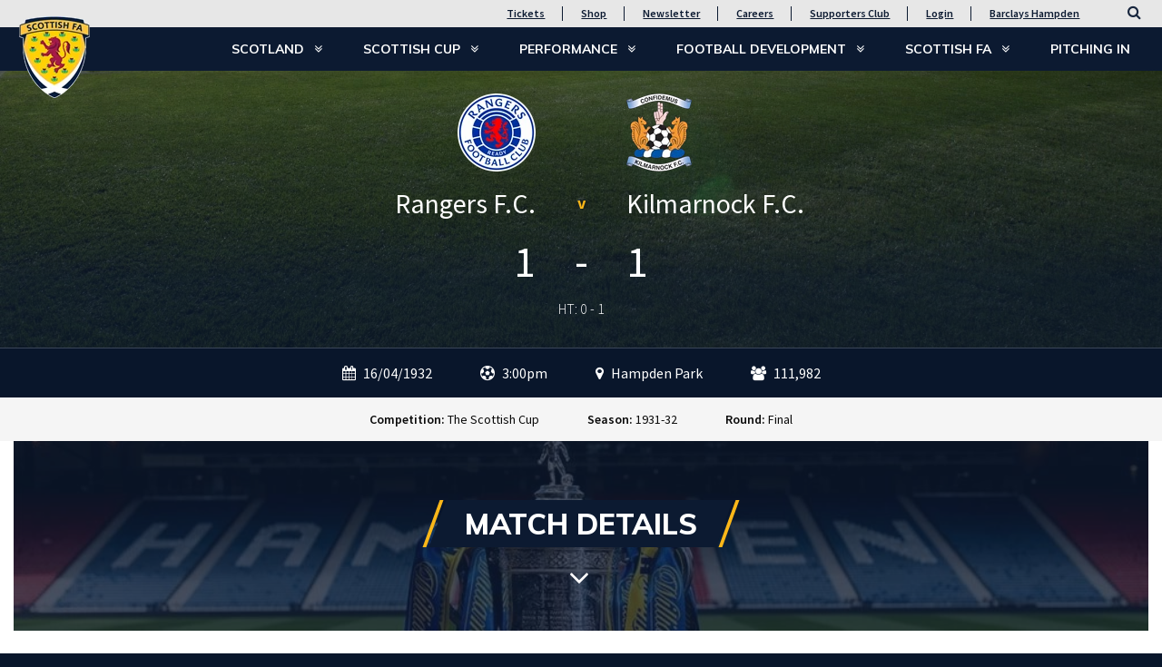

--- FILE ---
content_type: text/html; charset=utf-8
request_url: https://www.scottishfa.co.uk/scottish-cup-matches/?mid=91597
body_size: 20397
content:

<!DOCTYPE html>
<html lang="en">
<head>
    

    <meta charset="utf-8">
    <meta http-equiv="X-UA-Compatible" content="IE=edge">
    <meta name="viewport" content="width=device-width, initial-scale=1">
    <meta name="format-detection" content="telephone=no" />

    <link rel="apple-touch-icon" sizes="57x57" href="/apple-icon-57x57.png">
    <link rel="apple-touch-icon" sizes="60x60" href="/apple-icon-60x60.png">
    <link rel="apple-touch-icon" sizes="72x72" href="/apple-icon-72x72.png">
    <link rel="apple-touch-icon" sizes="76x76" href="/apple-icon-76x76.png">
    <link rel="apple-touch-icon" sizes="114x114" href="/apple-icon-114x114.png">
    <link rel="apple-touch-icon" sizes="120x120" href="/apple-icon-120x120.png">
    <link rel="apple-touch-icon" sizes="144x144" href="/apple-icon-144x144.png">
    <link rel="apple-touch-icon" sizes="152x152" href="/apple-icon-152x152.png">
    <link rel="apple-touch-icon" sizes="180x180" href="/apple-icon-180x180.png">
    <link rel="icon" type="image/png" sizes="192x192" href="/android-icon-192x192.png">
    <link rel="icon" type="image/png" sizes="32x32" href="/favicon-32x32.png">
    <link rel="icon" type="image/png" sizes="96x96" href="/favicon-96x96.png">
    <link rel="icon" type="image/png" sizes="16x16" href="/favicon-16x16.png">
    <link rel="manifest" href="/manifest.json">
    <meta name="msapplication-TileColor" content="#ffffff">
    <meta name="msapplication-TileImage" content="/ms-icon-144x144.png">
    <meta name="theme-color" content="#ffffff">

    

<title>Scottish Cup Matches</title><link rel="canonical" href="https://www.scottishfa.co.uk/scottish-cup-matches/?mid=91597" />

    


    

<script type="application/ld+json">
    {
        "@context": "https://schema.org",
        "@type": "BreadcrumbList",
        "itemListElement": [
            
            {
                "@type": "ListItem",
                "position": 1,
                "name": "Home",
                "item": "https://www.scottishfa.co.ukhttps://www.scottishfa.co.uk/"
            },
            
            
            {
                "@type": "ListItem",
                "position": 2,
                "name": "Scottish Cup Matches",
                "item": "https://www.scottishfa.co.ukhttps://www.scottishfa.co.uk/scottish-cup-matches/"
            }
            
        ]
    }
</script>

    
    <script src="https://ajax.aspnetcdn.com/ajax/jQuery/jquery-3.2.1.min.js"></script>

    
    <link rel="stylesheet" href="/Css/Bootstrap/bootstrap.css" />
    <link href="/css/font-awesome.min.css?cdv=460291585" type="text/css" rel="stylesheet"/><link href="/css/font-lamore-roa.css?cdv=460291585" type="text/css" rel="stylesheet"/><link href="/css/jquery-ui.min.css?cdv=460291585" type="text/css" rel="stylesheet"/><link href="/css/bootstrap/bootstrap-modal.min.css?cdv=460291585" type="text/css" rel="stylesheet"/><link href="/css/jquery.mmenu.all.css?cdv=460291585" type="text/css" rel="stylesheet"/><link href="/css/site.css?cdv=460291585" type="text/css" rel="stylesheet"/><link href="/css/plugins/ekko-lightbox.css?cdv=460291585" type="text/css" rel="stylesheet"/><link href="/css/plugins/lazyframe.css?cdv=460291585" type="text/css" rel="stylesheet"/><link href="/css/mbc-styles.css?cdv=460291585" type="text/css" rel="stylesheet"/><link href="/css/mbc-leaguetable-styles.css?cdv=460291585" type="text/css" rel="stylesheet"/>


    <!--[if lt IE 9]>
      <script src="https://oss.maxcdn.com/html5shiv/3.7.3/html5shiv.min.js"></script>
      <script src="https://oss.maxcdn.com/respond/1.4.2/respond.min.js"></script>
    <![endif]-->
    <link href="https://fonts.googleapis.com/css?family=Muli:300,300i,400,700,800,900|Source+Sans+Pro:300,400,400i,600,600i,700,700i,900,900i" rel="stylesheet">

    
    
    

    


    

    

<!-- Google Tag Manager -->
<script>(function(w,d,s,l,i){w[l]=w[l]||[];w[l].push({'gtm.start':
new Date().getTime(),event:'gtm.js'});var f=d.getElementsByTagName(s)[0],
j=d.createElement(s),dl=l!='dataLayer'?'&l='+l:'';j.async=true;j.src=
'https://www.googletagmanager.com/gtm.js?id='+i+dl;f.parentNode.insertBefore(j,f);
})(window,document,'script','dataLayer','GTM-WP2G2SS');</script>
<!-- End Google Tag Manager -->
<script>
    window.dataLayer = window.dataLayer || [];
    function gtag(){dataLayer.push(arguments);}
  </script>

</head>
<body>
    <a href="#main-content" class="skip-link">Skip to main content</a>

    

<!-- Google Tag Manager (noscript) -->
<noscript><iframe src="https://www.googletagmanager.com/ns.html?id=GTM-WP2G2SS"
height="0" width="0" style="display:none;visibility:hidden"></iframe></noscript>
<!-- End Google Tag Manager (noscript) -->

    

        <nav class="mmenu" data-search-page="/search-results/">
        <ul>
            <li><a  href="/">Home</a></li>

                <li>
                    <a  href="https://www.scottishfa.co.uk/scotland/" rel="nofollow">
                        Scotland
                    </a>

                        <ul>
                                <li>
                                    <a  href="https://www.scottishfa.co.uk/scotland/news/" rel="nofollow">News</a>

                                </li>
                                <li>
                                    <a  href="https://www.scottishfa.co.uk/scotland/fixtures-results/" rel="nofollow">Fixtures &amp; Results</a>

                                </li>
                                <li>
                                    <a  href="https://www.scottishfa.co.uk/scotland/scotland-squads/" rel="nofollow">Scotland Squads</a>

                                        <ul>
                                                <li>
                                                    <a  href="https://www.scottishfa.co.uk/scotland/scotland-squads/scotland-mens-a/" rel="nofollow">Scotland Men&#39;s A</a>

                                                        <ul>
                                                                <li><a  href="https://www.scottishfa.co.uk/scotland/scotland-squads/scotland-mens-a/news/" rel="nofollow">News</a></li>
                                                                <li><a  href="https://www.scottishfa.co.uk/scotland/scotland-squads/scotland-mens-a/fixtures-results/" rel="nofollow">Fixtures &amp; Results</a></li>
                                                                <li><a  href="https://www.scottishfa.co.uk/scotland/scotland-squads/scotland-mens-a/mens-a/" rel="nofollow">Squad</a></li>
                                                        </ul>
                                                </li>
                                                <li>
                                                    <a  href="https://www.scottishfa.co.uk/scotland/scotland-squads/swnt/" rel="nofollow">SWNT</a>

                                                        <ul>
                                                                <li><a  href="https://www.scottishfa.co.uk/scotland/scotland-squads/swnt/news/" rel="nofollow">News</a></li>
                                                                <li><a  href="https://www.scottishfa.co.uk/scotland/scotland-squads/swnt/swnt-fixtures-results/" rel="nofollow">SWNT Fixtures &amp; Results</a></li>
                                                                <li><a  href="https://www.scottishfa.co.uk/scotland/scotland-squads/swnt/swnt-squad/" rel="nofollow">Squad</a></li>
                                                        </ul>
                                                </li>
                                                <li>
                                                    <a  href="https://www.scottishfa.co.uk/scotland/scotland-squads/mens-under-21s/" rel="nofollow">Men&#39;s Under-21s</a>

                                                        <ul>
                                                                <li><a  href="https://www.scottishfa.co.uk/scotland/scotland-squads/mens-under-21s/news/" rel="nofollow">News</a></li>
                                                                <li><a  href="https://www.scottishfa.co.uk/scotland/scotland-squads/mens-under-21s/fixtures-results/" rel="nofollow">Fixtures &amp; Results</a></li>
                                                                <li><a  href="https://www.scottishfa.co.uk/scotland/scotland-squads/mens-under-21s/under-21-squad/" rel="nofollow">Under-21 Squad</a></li>
                                                        </ul>
                                                </li>
                                                <li>
                                                    <a  href="https://www.scottishfa.co.uk/scotland/scotland-squads/mens-under-19s/" rel="nofollow">Men&#39;s Under-19s</a>

                                                        <ul>
                                                                <li><a  href="https://www.scottishfa.co.uk/scotland/scotland-squads/mens-under-19s/news/" rel="nofollow">News</a></li>
                                                                <li><a  href="https://www.scottishfa.co.uk/scotland/scotland-squads/mens-under-19s/fixtures-results/" rel="nofollow">Fixtures &amp; Results</a></li>
                                                                <li><a  href="https://www.scottishfa.co.uk/scotland/scotland-squads/mens-under-19s/under-19-squad/" rel="nofollow">Under-19 Squad</a></li>
                                                        </ul>
                                                </li>
                                                <li>
                                                    <a  href="https://www.scottishfa.co.uk/scotland/scotland-squads/mens-under-18s/" rel="nofollow">Men&#39;s Under-18s</a>

                                                        <ul>
                                                                <li><a  href="https://www.scottishfa.co.uk/scotland/scotland-squads/mens-under-18s/news/" rel="nofollow">News</a></li>
                                                                <li><a  href="https://www.scottishfa.co.uk/scotland/scotland-squads/mens-under-18s/fixtures-results/" rel="nofollow">Fixtures &amp; Results</a></li>
                                                        </ul>
                                                </li>
                                                <li>
                                                    <a  href="https://www.scottishfa.co.uk/scotland/scotland-squads/mens-under-17s/" rel="nofollow">Men&#39;s Under-17s</a>

                                                        <ul>
                                                                <li><a  href="https://www.scottishfa.co.uk/scotland/scotland-squads/mens-under-17s/news/" rel="nofollow">News</a></li>
                                                                <li><a  href="https://www.scottishfa.co.uk/scotland/scotland-squads/mens-under-17s/fixtures-results/" rel="nofollow">Fixtures &amp; Results</a></li>
                                                        </ul>
                                                </li>
                                                <li>
                                                    <a  href="https://www.scottishfa.co.uk/scotland/scotland-squads/mens-under-16s/" rel="nofollow">Men&#39;s Under-16s</a>

                                                        <ul>
                                                                <li><a  href="https://www.scottishfa.co.uk/scotland/scotland-squads/mens-under-16s/news/" rel="nofollow">News</a></li>
                                                                <li><a  href="https://www.scottishfa.co.uk/scotland/scotland-squads/mens-under-16s/fixtures-results/" rel="nofollow">Fixtures &amp; Results</a></li>
                                                        </ul>
                                                </li>
                                                <li>
                                                    <a  href="https://www.scottishfa.co.uk/scotland/scotland-squads/mens-under-15s/" rel="nofollow">Men&#39;s Under-15s</a>

                                                </li>
                                                <li>
                                                    <a  href="https://www.scottishfa.co.uk/scotland/scotland-squads/womens-under-23s/" rel="nofollow">Women&#39;s Under-23s</a>

                                                        <ul>
                                                                <li><a  href="https://www.scottishfa.co.uk/scotland/scotland-squads/womens-under-23s/news/" rel="nofollow">News</a></li>
                                                                <li><a  href="https://www.scottishfa.co.uk/scotland/scotland-squads/womens-under-23s/fixtures-results/" rel="nofollow">Fixtures &amp; Results</a></li>
                                                        </ul>
                                                </li>
                                                <li>
                                                    <a  href="https://www.scottishfa.co.uk/scotland/scotland-squads/womens-under-19s/" rel="nofollow">Women&#39;s Under-19s</a>

                                                        <ul>
                                                                <li><a  href="https://www.scottishfa.co.uk/scotland/scotland-squads/womens-under-19s/news/" rel="nofollow">News</a></li>
                                                                <li><a  href="https://www.scottishfa.co.uk/scotland/scotland-squads/womens-under-19s/fixtures-results/" rel="nofollow">Fixtures &amp; Results</a></li>
                                                                <li><a  href="https://www.scottishfa.co.uk/scotland/scotland-squads/womens-under-19s/womens-under-19-squad/" rel="nofollow">Women&#39;s Under-19 Squad</a></li>
                                                        </ul>
                                                </li>
                                                <li>
                                                    <a  href="https://www.scottishfa.co.uk/scotland/scotland-squads/womens-under-17s/" rel="nofollow">Women&#39;s Under-17s</a>

                                                        <ul>
                                                                <li><a  href="https://www.scottishfa.co.uk/scotland/scotland-squads/womens-under-17s/news/" rel="nofollow">News</a></li>
                                                                <li><a  href="https://www.scottishfa.co.uk/scotland/scotland-squads/womens-under-17s/fixtures-results/" rel="nofollow">Fixtures &amp; Results</a></li>
                                                        </ul>
                                                </li>
                                                <li>
                                                    <a  href="https://www.scottishfa.co.uk/scotland/scotland-squads/womens-under-16s/" rel="nofollow">Women&#39;s Under-16s</a>

                                                        <ul>
                                                                <li><a  href="https://www.scottishfa.co.uk/scotland/scotland-squads/womens-under-16s/news/" rel="nofollow">News</a></li>
                                                                <li><a  href="https://www.scottishfa.co.uk/scotland/scotland-squads/womens-under-16s/fixtures-results/" rel="nofollow">Fixtures &amp; Results</a></li>
                                                        </ul>
                                                </li>

                                        </ul>
                                </li>
                                <li>
                                    <a  href="https://www.scottishfa.co.uk/scotland/supporters-tickets/" rel="nofollow">Supporters &amp; Tickets</a>

                                        <ul>
                                                <li>
                                                    <a  href="https://www.scottishfa.co.uk/scotland/supporters-tickets/news/" rel="nofollow">News</a>

                                                </li>
                                                <li>
                                                    <a  href="https://www.scottishfa.co.uk/scotland/supporters-tickets/scotland-tickets/" rel="nofollow">Scotland Tickets</a>

                                                </li>
                                                <li>
                                                    <a  href="https://www.scottishfa.co.uk/scotland/supporters-tickets/ticket-information/" rel="nofollow">Ticket Information</a>

                                                        <ul>
                                                                <li><a  href="https://www.scottishfa.co.uk/scotland/supporters-tickets/ticket-information/hampden-park-ticket-app/" rel="nofollow">Hampden Park Ticket App</a></li>
                                                                <li><a  href="https://www.scottishfa.co.uk/scotland/supporters-tickets/ticket-information/ssc-ticket-info/" rel="nofollow">SSC Ticket Info</a></li>
                                                                <li><a  href="https://www.scottishfa.co.uk/scotland/supporters-tickets/ticket-information/2026-world-cup-ticket-information/" rel="nofollow">2026 World Cup Ticket Information</a></li>
                                                        </ul>
                                                </li>
                                                <li>
                                                    <a  href="https://www.scottishfa.co.uk/scotland/supporters-tickets/scotland-supporters-club-membership/" rel="nofollow">Scotland Supporters Club Membership</a>

                                                        <ul>
                                                                <li><a  href="https://www.scottishfa.co.uk/scotland/supporters-tickets/scotland-supporters-club-membership/ssc-faqs/" rel="nofollow">SSC FAQs</a></li>
                                                                <li><a  href="https://www.scottishfa.co.uk/scotland/supporters-tickets/scotland-supporters-club-membership/ssc-loyalty-points/" rel="nofollow">SSC Loyalty Points</a></li>
                                                                <li><a  href="https://www.scottishfa.co.uk/scotland/supporters-tickets/scotland-supporters-club-membership/ssc-benefits/" rel="nofollow">SSC Benefits</a></li>
                                                        </ul>
                                                </li>
                                                <li>
                                                    <a  href="https://www.scottishfa.co.uk/scotland/supporters-tickets/barclays-hampden-hospitality/" rel="nofollow">Barclays Hampden Hospitality</a>

                                                </li>
                                                <li>
                                                    <a  href="https://www.scottishfa.co.uk/scotland/supporters-tickets/matchday-information/" rel="nofollow">Matchday Information</a>

                                                        <ul>
                                                                <li><a  href="https://www.scottishfa.co.uk/scotland/supporters-tickets/matchday-information/supporters-buses/" rel="nofollow">Supporters Buses</a></li>
                                                                <li><a  href="https://www.scottishfa.co.uk/scotland/supporters-tickets/matchday-information/code-of-conduct/" rel="nofollow">Code of Conduct</a></li>
                                                        </ul>
                                                </li>

                                        </ul>
                                </li>
                                <li>
                                    <a  href="https://www.scottishfa.co.uk/scotland/shop/" rel="nofollow">Shop</a>

                                </li>
                                <li>
                                    <a  href="https://www.scottishfa.co.uk/scotland/50-greatest/" rel="nofollow">50 Greatest Internationals</a>

                                </li>
                                <li>
                                    <a  href="https://www.scottishfa.co.uk/scotland/roll-of-honour/" rel="nofollow">Roll of Honour</a>

                                </li>
                        </ul>

                </li>
                <li>
                    <a  href="https://www.scottishfa.co.uk/scottish-cup/" rel="nofollow">
                        Scottish Cup
                    </a>

                        <ul>
                                <li>
                                    <a  href="https://www.scottishfa.co.uk/scottish-cup/scottish-gas-mens-scottish-cup/" rel="nofollow">Scottish Gas Men&#39;s Scottish Cup</a>

                                        <ul>
                                                <li>
                                                    <a  href="https://www.scottishfa.co.uk/scottish-cup/scottish-gas-mens-scottish-cup/news/" rel="nofollow">News</a>

                                                </li>
                                                <li>
                                                    <a  href="https://www.scottishfa.co.uk/scottish-cup/scottish-gas-mens-scottish-cup/fixtures-results/" rel="nofollow">Fixtures &amp; Results</a>

                                                </li>
                                                <li>
                                                    <a  href="https://www.scottishfa.co.uk/scottish-cup/scottish-gas-mens-scottish-cup/format-rules/" rel="nofollow">Format &amp; Rules</a>

                                                </li>
                                                <li>
                                                    <a  href="https://www.scottishfa.co.uk/scottish-cup/scottish-gas-mens-scottish-cup/scottish-cup-360/" rel="nofollow">Scottish Cup 360</a>

                                                </li>
                                                <li>
                                                    <a  href="https://www.scottishfa.co.uk/scottish-cup/scottish-gas-mens-scottish-cup/archive/" rel="nofollow">Archive</a>

                                                        <ul>
                                                                <li><a  href="https://www.scottishfa.co.uk/scottish-cup/scottish-gas-mens-scottish-cup/archive/scottish-cup-history/" rel="nofollow">Scottish Cup History</a></li>
                                                        </ul>
                                                </li>

                                        </ul>
                                </li>
                                <li>
                                    <a  href="https://www.scottishfa.co.uk/scottish-cup/scottish-gas-womens-scottish-cup/" rel="nofollow">Scottish Gas Women&#39;s Scottish Cup</a>

                                        <ul>
                                                <li>
                                                    <a  href="https://www.scottishfa.co.uk/scottish-cup/scottish-gas-womens-scottish-cup/news/" rel="nofollow">News</a>

                                                </li>
                                                <li>
                                                    <a  href="https://www.scottishfa.co.uk/scottish-cup/scottish-gas-womens-scottish-cup/fixtures-results/" rel="nofollow">Fixtures &amp; Results</a>

                                                </li>
                                                <li>
                                                    <a  href="https://www.scottishfa.co.uk/scottish-cup/scottish-gas-womens-scottish-cup/format-rules/" rel="nofollow">Format &amp; Rules</a>

                                                </li>
                                                <li>
                                                    <a  href="https://www.scottishfa.co.uk/scottish-cup/scottish-gas-womens-scottish-cup/womens-scottish-cup-past-winners/" rel="nofollow">Women&#39;s Scottish Cup Past Winners</a>

                                                </li>

                                        </ul>
                                </li>
                                <li>
                                    <a  href="https://www.scottishfa.co.uk/scottish-cup/youth-cup/" rel="nofollow">Youth Cup</a>

                                        <ul>
                                                <li>
                                                    <a  href="https://www.scottishfa.co.uk/scottish-cup/youth-cup/news/" rel="nofollow">News</a>

                                                </li>
                                                <li>
                                                    <a  href="https://www.scottishfa.co.uk/scottish-cup/youth-cup/fixtures-results/" rel="nofollow">Fixtures &amp; Results</a>

                                                </li>
                                                <li>
                                                    <a  href="https://www.scottishfa.co.uk/scottish-cup/youth-cup/format-rules/" rel="nofollow">Format &amp; Rules</a>

                                                </li>
                                                <li>
                                                    <a  href="https://www.scottishfa.co.uk/scottish-cup/youth-cup/youth-cup-past-winners/" rel="nofollow">Youth Cup Past Winners</a>

                                                </li>

                                        </ul>
                                </li>
                                <li>
                                    <a  href="https://www.scottishfa.co.uk/scottish-cup/barclays-hampden-hospitality/" rel="nofollow">Barclays Hampden Hospitality</a>

                                </li>
                                <li>
                                    <a  href="https://www.scottishfa.co.uk/scottish-cup/scottish-gas-hub/" rel="nofollow">Scottish Gas Hub</a>

                                        <ul>
                                                <li>
                                                    <a  href="https://www.scottishfa.co.uk/scottish-cup/scottish-gas-hub/cups/" rel="nofollow">Cups</a>

                                                </li>
                                                <li>
                                                    <a  href="https://www.scottishfa.co.uk/scottish-cup/scottish-gas-hub/camps/" rel="nofollow">Camps</a>

                                                        <ul>
                                                                <li><a  href="https://www.scottishfa.co.uk/scottish-cup/scottish-gas-hub/camps/scottish-gas-para-festivals/" rel="nofollow">Scottish Gas Para Festivals</a></li>
                                                        </ul>
                                                </li>

                                        </ul>
                                </li>
                        </ul>

                </li>
                <li>
                    <a  href="https://www.scottishfa.co.uk/performance/" rel="nofollow">
                        Performance
                    </a>

                        <ul>
                                <li>
                                    <a  href="https://www.scottishfa.co.uk/performance/news/" rel="nofollow">News</a>

                                </li>
                                <li>
                                    <a  href="https://www.scottishfa.co.uk/performance/jd-performance-schools/" rel="nofollow">JD Performance Schools</a>

                                        <ul>
                                                <li>
                                                    <a  href="https://www.scottishfa.co.uk/performance/jd-performance-schools/braidhurst-high-school-motherwell/" rel="nofollow">Braidhurst High School Motherwell</a>

                                                </li>
                                                <li>
                                                    <a  href="https://www.scottishfa.co.uk/performance/jd-performance-schools/broughton-high-school-edinburgh/" rel="nofollow">Broughton High School Edinburgh</a>

                                                </li>
                                                <li>
                                                    <a  href="https://www.scottishfa.co.uk/performance/jd-performance-schools/graeme-high-school-falkirk/" rel="nofollow">Graeme High School Falkirk</a>

                                                </li>
                                                <li>
                                                    <a  href="https://www.scottishfa.co.uk/performance/jd-performance-schools/grange-academy-kilmarnock/" rel="nofollow">Grange Academy Kilmarnock</a>

                                                </li>
                                                <li>
                                                    <a  href="https://www.scottishfa.co.uk/performance/jd-performance-schools/hazlehead-academy-aberdeen/" rel="nofollow">Hazlehead Academy Aberdeen</a>

                                                </li>
                                                <li>
                                                    <a  href="https://www.scottishfa.co.uk/performance/jd-performance-schools/holyrood-secondary-glasgow/" rel="nofollow">Holyrood Secondary Glasgow</a>

                                                </li>
                                                <li>
                                                    <a  href="https://www.scottishfa.co.uk/performance/jd-performance-schools/st-johns-high-school-dundee/" rel="nofollow">St John&#39;s High School Dundee</a>

                                                </li>

                                        </ul>
                                </li>
                                <li>
                                    <a  href="https://www.scottishfa.co.uk/performance/club-academy-scotland/" rel="nofollow">Club Academy Scotland</a>

                                        <ul>
                                                <li>
                                                    <a  href="https://www.scottishfa.co.uk/performance/club-academy-scotland/fixtures-results/" rel="nofollow">Fixtures &amp; Results</a>

                                                </li>
                                                <li>
                                                    <a  href="https://www.scottishfa.co.uk/performance/club-academy-scotland/club-academy-scotland-league-tables/" rel="nofollow">Club Academy Scotland League Tables</a>

                                                </li>

                                        </ul>
                                </li>
                                <li>
                                    <a  href="https://www.scottishfa.co.uk/performance/next-gen/" rel="nofollow">Next Gen</a>

                                        <ul>
                                                <li>
                                                    <a  href="https://www.scottishfa.co.uk/performance/next-gen/fixtures-results/" rel="nofollow">Fixtures &amp; Results</a>

                                                </li>
                                                <li>
                                                    <a  href="https://www.scottishfa.co.uk/performance/next-gen/nextgen-news/" rel="nofollow">NextGen News</a>

                                                </li>

                                        </ul>
                                </li>
                        </ul>

                </li>
                <li>
                    <a  href="https://www.scottishfa.co.uk/football-development/" rel="nofollow">
                        Football Development
                    </a>

                        <ul>
                                <li>
                                    <a  href="https://www.scottishfa.co.uk/football-development/news/" rel="nofollow">News</a>

                                </li>
                                <li>
                                    <a  href="https://www.scottishfa.co.uk/football-development/participation/" rel="nofollow">Participation</a>

                                        <ul>
                                                <li>
                                                    <a  href="https://www.scottishfa.co.uk/football-development/participation/childrens-youth-football/" rel="nofollow">Children&#39;s &amp; Youth Football</a>

                                                        <ul>
                                                                <li><a  href="https://www.scottishfa.co.uk/football-development/participation/childrens-youth-football/player-journey/" rel="nofollow">Player Journey</a></li>
                                                                <li><a  href="https://www.scottishfa.co.uk/football-development/participation/childrens-youth-football/mini-kickers/" rel="nofollow">Mini-Kickers</a></li>
                                                                <li><a  href="https://www.scottishfa.co.uk/football-development/participation/childrens-youth-football/cashback-for-communitites/" rel="nofollow">Cashback for Communitites</a></li>
                                                                <li><a  href="https://www.scottishfa.co.uk/football-development/participation/childrens-youth-football/mcdonalds-fun-football/" rel="nofollow">McDonald&#39;s Fun Football</a></li>
                                                                <li><a  href="https://www.scottishfa.co.uk/football-development/participation/childrens-youth-football/heading/" rel="nofollow">Heading Guidelines</a></li>
                                                        </ul>
                                                </li>
                                                <li>
                                                    <a  href="https://www.scottishfa.co.uk/football-development/participation/adult-18-yearsplus-football/" rel="nofollow">Adult (18 years+) Football</a>

                                                        <ul>
                                                                <li><a  href="https://www.scottishfa.co.uk/football-development/participation/adult-18-yearsplus-football/futsal/" rel="nofollow">Futsal</a></li>
                                                                <li><a  href="https://www.scottishfa.co.uk/football-development/participation/adult-18-yearsplus-football/walking-football/" rel="nofollow">Walking Football</a></li>
                                                                <li><a  href="https://www.scottishfa.co.uk/football-development/participation/adult-18-yearsplus-football/heading-guidance/" rel="nofollow">Heading Guidance</a></li>
                                                        </ul>
                                                </li>
                                                <li>
                                                    <a  href="https://www.scottishfa.co.uk/football-development/participation/girls-womens-football/" rel="nofollow">Girls&#39; &amp; Women&#39;s Football</a>

                                                        <ul>
                                                                <li><a  href="https://www.scottishfa.co.uk/football-development/participation/girls-womens-football/kdm-group-soccer-centres/" rel="nofollow">KDM Group Soccer Centres</a></li>
                                                                <li><a  href="https://www.scottishfa.co.uk/football-development/participation/girls-womens-football/spar-future-stars-football-cup/" rel="nofollow">SPAR Future Stars Football Cup</a></li>
                                                                <li><a  href="https://www.scottishfa.co.uk/football-development/participation/girls-womens-football/uefa-disney-playmakers/" rel="nofollow">UEFA Disney Playmakers</a></li>
                                                        </ul>
                                                </li>
                                                <li>
                                                    <a  href="https://www.scottishfa.co.uk/football-development/participation/para-football/" rel="nofollow">Para-Football</a>

                                                </li>

                                        </ul>
                                </li>
                                <li>
                                    <a  href="https://www.scottishfa.co.uk/football-development/attractive-game/" rel="nofollow">Attractive Game</a>

                                        <ul>
                                                <li>
                                                    <a  href="https://www.scottishfa.co.uk/football-development/attractive-game/facilities/" rel="nofollow">Facilities</a>

                                                </li>
                                                <li>
                                                    <a  href="https://www.scottishfa.co.uk/football-development/attractive-game/grassroots-awards/" rel="nofollow">Grassroots Awards</a>

                                                        <ul>
                                                                <li><a  href="https://www.scottishfa.co.uk/football-development/attractive-game/grassroots-awards/award-categories/" rel="nofollow">Award Categories</a></li>
                                                                <li><a  href="https://www.scottishfa.co.uk/football-development/attractive-game/grassroots-awards/winners/" rel="nofollow">Winners</a></li>
                                                        </ul>
                                                </li>
                                                <li>
                                                    <a  href="https://www.scottishfa.co.uk/football-development/attractive-game/discrimination-reporting-form/" rel="nofollow">Discrimination Reporting Form</a>

                                                </li>

                                        </ul>
                                </li>
                                <li>
                                    <a  href="https://www.scottishfa.co.uk/football-development/coaching/" rel="nofollow">Coaching</a>

                                        <ul>
                                                <li>
                                                    <a  href="https://www.scottishfa.co.uk/football-development/coaching/news/" rel="nofollow">News</a>

                                                </li>
                                                <li>
                                                    <a  href="https://www.scottishfa.co.uk/football-development/coaching/become-a-coach/" rel="nofollow">Become a Coach</a>

                                                </li>
                                                <li>
                                                    <a  href="https://www.scottishfa.co.uk/football-development/coaching/find-a-course/" rel="nofollow">Find a Course</a>

                                                </li>
                                                <li>
                                                    <a  href="https://www.scottishfa.co.uk/football-development/coaching/coaching-pathway/" rel="nofollow">Coaching Pathway</a>

                                                        <ul>
                                                                <li><a  href="https://www.scottishfa.co.uk/football-development/coaching/coaching-pathway/main-youthadult-pathway/" rel="nofollow">Main (Youth/Adult) Pathway</a></li>
                                                                <li><a  href="https://www.scottishfa.co.uk/football-development/coaching/coaching-pathway/goalkeeping-pathway/" rel="nofollow">Goalkeeping Pathway</a></li>
                                                                <li><a  href="https://www.scottishfa.co.uk/football-development/coaching/coaching-pathway/childrens-pathway/" rel="nofollow">Children&#39;s Pathway</a></li>
                                                                <li><a  href="https://www.scottishfa.co.uk/football-development/coaching/coaching-pathway/futsal-pathway/" rel="nofollow">Futsal Pathway</a></li>
                                                                <li><a  href="https://www.scottishfa.co.uk/football-development/coaching/coaching-pathway/degree-specialist-courses/" rel="nofollow">Degree &amp; Specialist Courses</a></li>
                                                                <li><a  href="https://www.scottishfa.co.uk/football-development/coaching/coaching-pathway/talent-id-pathway/" rel="nofollow">Talent ID Pathway</a></li>
                                                        </ul>
                                                </li>
                                                <li>
                                                    <a  href="https://www.scottishfa.co.uk/football-development/coaching/development/" rel="nofollow">Coaching Development</a>

                                                        <ul>
                                                                <li><a  href="https://www.scottishfa.co.uk/football-development/coaching/development/coaching-cpd/" rel="nofollow">Coaching CPD</a></li>
                                                                <li><a  href="https://www.scottishfa.co.uk/football-development/coaching/development/continuous-coach-development-ccd/" rel="nofollow">Continuous Coach Development (CCD)</a></li>
                                                                <li><a  href="https://www.scottishfa.co.uk/football-development/coaching/development/scottish-football-coaching-podcast/" rel="nofollow">Scottish Football Coaching Podcast</a></li>
                                                        </ul>
                                                </li>
                                                <li>
                                                    <a  href="https://www.scottishfa.co.uk/football-development/coaching/coach-education-newsletter/" rel="nofollow">Coach Education Newsletter</a>

                                                </li>
                                                <li>
                                                    <a  href="https://www.scottishfa.co.uk/football-development/coaching/chase-coaching-programme/" rel="nofollow">Chase Coaching Programme</a>

                                                </li>

                                        </ul>
                                </li>
                                <li>
                                    <a  href="https://www.scottishfa.co.uk/football-development/club-services/" rel="nofollow">Club Services</a>

                                        <ul>
                                                <li>
                                                    <a  href="https://www.scottishfa.co.uk/football-development/club-services/developing-your-club/" rel="nofollow">Developing Your Club</a>

                                                        <ul>
                                                                <li><a  href="https://www.scottishfa.co.uk/football-development/club-services/developing-your-club/club-resources/" rel="nofollow">Club Resources</a></li>
                                                                <li><a  href="https://www.scottishfa.co.uk/football-development/club-services/developing-your-club/club-stories/" rel="nofollow">Club Stories</a></li>
                                                                <li><a  href="https://www.scottishfa.co.uk/football-development/club-services/developing-your-club/scottish-football-marketing-podcast/" rel="nofollow">Scottish Football Marketing Podcast</a></li>
                                                                <li><a  href="https://www.scottishfa.co.uk/football-development/club-services/developing-your-club/howdens-game-changer-programme/" rel="nofollow">Howdens Game Changer Programme</a></li>
                                                        </ul>
                                                </li>
                                                <li>
                                                    <a  href="https://www.scottishfa.co.uk/football-development/club-services/teamworks/" rel="nofollow">Teamworks</a>

                                                </li>
                                                <li>
                                                    <a  href="https://www.scottishfa.co.uk/football-development/club-services/club-accreditation/" rel="nofollow">Club Accreditation</a>

                                                        <ul>
                                                                <li><a  href="https://www.scottishfa.co.uk/football-development/club-services/club-accreditation/quality-mark-criteria/" rel="nofollow">Quality Mark Criteria</a></li>
                                                                <li><a  href="https://www.scottishfa.co.uk/football-development/club-services/club-accreditation/quality-mark-club-opt-in/" rel="nofollow">Quality Mark Club Opt-In</a></li>
                                                                <li><a  href="https://www.scottishfa.co.uk/football-development/club-services/club-accreditation/quality-mark-club-sign-up/" rel="nofollow">Quality Mark Club Sign Up</a></li>
                                                                <li><a  href="https://www.scottishfa.co.uk/football-development/club-services/club-accreditation/club-resources/" rel="nofollow">Club Resources</a></li>
                                                        </ul>
                                                </li>
                                                <li>
                                                    <a  href="https://www.scottishfa.co.uk/football-development/club-services/scottish-fa-grassroots-pitch-facilities-case-studies/" rel="nofollow">Scottish FA Grassroots Pitch &amp; Facilities Case Studies</a>

                                                        <ul>
                                                                <li><a  href="https://www.scottishfa.co.uk/football-development/club-services/scottish-fa-grassroots-pitch-facilities-case-studies/netherdale-arena/" rel="nofollow">Netherdale Arena</a></li>
                                                                <li><a  href="https://www.scottishfa.co.uk/football-development/club-services/scottish-fa-grassroots-pitch-facilities-case-studies/station-park/" rel="nofollow">Station Park</a></li>
                                                                <li><a  href="https://www.scottishfa.co.uk/football-development/club-services/scottish-fa-grassroots-pitch-facilities-case-studies/gussie-park/" rel="nofollow">Gussie Park</a></li>
                                                        </ul>
                                                </li>
                                                <li>
                                                    <a  href="https://www.scottishfa.co.uk/football-development/club-services/scottish-fa-extra-time-programme/" rel="nofollow">Scottish FA Extra Time Programme</a>

                                                </li>

                                        </ul>
                                </li>
                                <li>
                                    <a  href="https://www.scottishfa.co.uk/football-development/regions/" rel="nofollow">Regions</a>

                                        <ul>
                                                <li>
                                                    <a  href="https://www.scottishfa.co.uk/football-development/regions/news/" rel="nofollow">News</a>

                                                </li>
                                                <li>
                                                    <a  href="https://www.scottishfa.co.uk/football-development/regions/north-region/" rel="nofollow">North Region</a>

                                                </li>
                                                <li>
                                                    <a  href="https://www.scottishfa.co.uk/football-development/regions/central-region/" rel="nofollow">Central Region</a>

                                                </li>
                                                <li>
                                                    <a  href="https://www.scottishfa.co.uk/football-development/regions/east-region/" rel="nofollow">East Region</a>

                                                </li>
                                                <li>
                                                    <a  href="https://www.scottishfa.co.uk/football-development/regions/west-region/" rel="nofollow">West Region</a>

                                                </li>
                                                <li>
                                                    <a  href="https://www.scottishfa.co.uk/football-development/regions/south-east-region/" rel="nofollow">South East Region</a>

                                                </li>
                                                <li>
                                                    <a  href="https://www.scottishfa.co.uk/football-development/regions/south-west-region/" rel="nofollow">South West Region</a>

                                                </li>

                                        </ul>
                                </li>
                                <li>
                                    <a  href="https://www.scottishfa.co.uk/football-development/value-of-football/" rel="nofollow">Value of Football</a>

                                </li>
                                <li>
                                    <a  href="https://www.scottishfa.co.uk/football-development/scottish-football-facilities-fund/" rel="nofollow">Scottish Football Facilities Fund</a>

                                        <ul>
                                                <li>
                                                    <a  href="https://www.scottishfa.co.uk/football-development/scottish-football-facilities-fund/scottish-fa-grassroots-pitch-facilities-case-studies/" rel="nofollow">Scottish FA Grassroots Pitch &amp; Facilities Case Studies</a>

                                                        <ul>
                                                                <li><a  href="https://www.scottishfa.co.uk/football-development/scottish-football-facilities-fund/scottish-fa-grassroots-pitch-facilities-case-studies/netherdale-arena/" rel="nofollow">Netherdale Arena</a></li>
                                                                <li><a  href="https://www.scottishfa.co.uk/football-development/scottish-football-facilities-fund/scottish-fa-grassroots-pitch-facilities-case-studies/station-park/" rel="nofollow">Station Park</a></li>
                                                                <li><a  href="https://www.scottishfa.co.uk/football-development/scottish-football-facilities-fund/scottish-fa-grassroots-pitch-facilities-case-studies/gussie-park/" rel="nofollow">Gussie Park</a></li>
                                                        </ul>
                                                </li>

                                        </ul>
                                </li>
                        </ul>

                </li>
                <li>
                    <a  href="https://www.scottishfa.co.uk/scottish-fa/" rel="nofollow">
                        Scottish FA
                    </a>

                        <ul>
                                <li>
                                    <a  href="https://www.scottishfa.co.uk/scottish-fa/news/" rel="nofollow">News</a>

                                </li>
                                <li>
                                    <a  href="https://www.scottishfa.co.uk/scottish-fa/referees/" rel="nofollow">Referees</a>

                                        <ul>
                                                <li>
                                                    <a  href="https://www.scottishfa.co.uk/scottish-fa/referees/news/" rel="nofollow">News</a>

                                                </li>
                                                <li>
                                                    <a  href="https://www.scottishfa.co.uk/scottish-fa/referees/referee-appointments/" rel="nofollow">Referee Appointments</a>

                                                </li>
                                                <li>
                                                    <a  href="https://www.scottishfa.co.uk/scottish-fa/referees/become-a-referee/" rel="nofollow">Become A Referee</a>

                                                        <ul>
                                                                <li><a  href="https://www.scottishfa.co.uk/scottish-fa/referees/become-a-referee/referee-structure-pathway/" rel="nofollow">Referee Structure &amp; Pathway</a></li>
                                                                <li><a  href="https://www.scottishfa.co.uk/scottish-fa/referees/become-a-referee/female-referee-recruitment/" rel="nofollow">Female Referee Recruitment</a></li>
                                                        </ul>
                                                </li>
                                                <li>
                                                    <a  href="https://www.scottishfa.co.uk/scottish-fa/referees/referee-associations/" rel="nofollow">Referees&#39; Associations</a>

                                                        <ul>
                                                                <li><a  href="https://www.scottishfa.co.uk/scottish-fa/referees/referee-associations/aberdeen/" rel="nofollow">Aberdeen</a></li>
                                                                <li><a  href="https://www.scottishfa.co.uk/scottish-fa/referees/referee-associations/angus-perthshire/" rel="nofollow">Angus &amp; Perthshire</a></li>
                                                                <li><a  href="https://www.scottishfa.co.uk/scottish-fa/referees/referee-associations/ayrshire/" rel="nofollow">Ayrshire</a></li>
                                                                <li><a  href="https://www.scottishfa.co.uk/scottish-fa/referees/referee-associations/edinburgh/" rel="nofollow">Edinburgh</a></li>
                                                                <li><a  href="https://www.scottishfa.co.uk/scottish-fa/referees/referee-associations/fife/" rel="nofollow">Fife</a></li>
                                                                <li><a  href="https://www.scottishfa.co.uk/scottish-fa/referees/referee-associations/glasgow/" rel="nofollow">Glasgow</a></li>
                                                                <li><a  href="https://www.scottishfa.co.uk/scottish-fa/referees/referee-associations/lanarkshire/" rel="nofollow">Lanarkshire</a></li>
                                                                <li><a  href="https://www.scottishfa.co.uk/scottish-fa/referees/referee-associations/moray-banff/" rel="nofollow">Moray &amp; Banff</a></li>
                                                                <li><a  href="https://www.scottishfa.co.uk/scottish-fa/referees/referee-associations/north-of-scotland/" rel="nofollow">North of Scotland</a></li>
                                                                <li><a  href="https://www.scottishfa.co.uk/scottish-fa/referees/referee-associations/renfrewshire/" rel="nofollow">Renfrewshire</a></li>
                                                                <li><a  href="https://www.scottishfa.co.uk/scottish-fa/referees/referee-associations/south-of-scotland/" rel="nofollow">South of Scotland</a></li>
                                                                <li><a  href="https://www.scottishfa.co.uk/scottish-fa/referees/referee-associations/stirlingshire/" rel="nofollow">Stirlingshire</a></li>
                                                                <li><a  href="https://www.scottishfa.co.uk/scottish-fa/referees/referee-associations/referee-association-training-days/" rel="nofollow">Referee Association Training Days</a></li>
                                                        </ul>
                                                </li>
                                                <li>
                                                    <a  href="https://www.scottishfa.co.uk/scottish-fa/referees/referee-education/" rel="nofollow">Referee Education</a>

                                                        <ul>
                                                                <li><a  href="https://www.scottishfa.co.uk/scottish-fa/referees/referee-education/referee-courses/" rel="nofollow">Referee Courses</a></li>
                                                                <li><a  href="https://www.scottishfa.co.uk/scottish-fa/referees/referee-education/laws-of-the-game/" rel="nofollow">Laws of the Game</a></li>
                                                                <li><a  href="https://www.scottishfa.co.uk/scottish-fa/referees/referee-education/sqa-awards-login/" rel="nofollow">SQA Awards &amp; Login</a></li>
                                                        </ul>
                                                </li>
                                                <li>
                                                    <a  href="https://www.scottishfa.co.uk/scottish-fa/referees/child-wellbeing-and-protection-policy-procedures-and-guidance/" rel="nofollow">Child Wellbeing and Protection Policy, Procedures and Guidance</a>

                                                </li>
                                                <li>
                                                    <a  href="https://www.scottishfa.co.uk/scottish-fa/referees/key-match-incident-review-panel-outcomes/" rel="nofollow">Key Match Incident Review Panel Outcomes</a>

                                                </li>

                                        </ul>
                                </li>
                                <li>
                                    <a  href="https://www.scottishfa.co.uk/scottish-fa/football-governance/" rel="nofollow">Football Governance</a>

                                        <ul>
                                                <li>
                                                    <a  href="https://www.scottishfa.co.uk/scottish-fa/football-governance/scottish-fa-handbook/" rel="nofollow">Scottish FA Handbook</a>

                                                </li>
                                                <li>
                                                    <a  href="https://www.scottishfa.co.uk/scottish-fa/football-governance/judicial-panel-protocol/" rel="nofollow">Judicial Panel Protocol</a>

                                                </li>
                                                <li>
                                                    <a  href="https://www.scottishfa.co.uk/scottish-fa/football-governance/disciplinary/" rel="nofollow">Disciplinary</a>

                                                        <ul>
                                                                <li><a  href="https://www.scottishfa.co.uk/scottish-fa/football-governance/disciplinary/disciplinary-updates/" rel="nofollow">Disciplinary Updates</a></li>
                                                                <li><a  href="https://www.scottishfa.co.uk/scottish-fa/football-governance/disciplinary/player-suspensions/" rel="nofollow">Player Suspensions</a></li>
                                                        </ul>
                                                </li>
                                                <li>
                                                    <a  href="https://www.scottishfa.co.uk/scottish-fa/football-governance/club-licensing/" rel="nofollow">Club Licensing</a>

                                                </li>
                                                <li>
                                                    <a  href="https://www.scottishfa.co.uk/scottish-fa/football-governance/registrations/" rel="nofollow">Registrations</a>

                                                </li>
                                                <li>
                                                    <a  href="https://www.scottishfa.co.uk/scottish-fa/football-governance/integrity-and-anti-doping/" rel="nofollow">Integrity and Anti-Doping</a>

                                                        <ul>
                                                                <li><a  href="https://www.scottishfa.co.uk/scottish-fa/football-governance/integrity-and-anti-doping/staying-clean/" rel="nofollow">Staying Clean</a></li>
                                                                <li><a  href="https://www.scottishfa.co.uk/scottish-fa/football-governance/integrity-and-anti-doping/anti-doping-testing/" rel="nofollow">Anti-Doping Testing</a></li>
                                                                <li><a  href="https://www.scottishfa.co.uk/scottish-fa/football-governance/integrity-and-anti-doping/anti-doping-resources/" rel="nofollow">Anti-doping Resources</a></li>
                                                                <li><a  href="https://www.scottishfa.co.uk/scottish-fa/football-governance/integrity-and-anti-doping/summary-of-anti-doping-activities-202122/" rel="nofollow">Summary of Anti-Doping Activities 2021/22</a></li>
                                                        </ul>
                                                </li>
                                                <li>
                                                    <a  href="https://www.scottishfa.co.uk/scottish-fa/football-governance/security/" rel="nofollow">Security</a>

                                                </li>
                                                <li>
                                                    <a  href="https://www.scottishfa.co.uk/scottish-fa/football-governance/participation-policy/" rel="nofollow">Participation Policy</a>

                                                </li>
                                                <li>
                                                    <a  href="https://www.scottishfa.co.uk/scottish-fa/football-governance/minimum-operating-criteria/" rel="nofollow">Minimum Operating Criteria</a>

                                                </li>

                                        </ul>
                                </li>
                                <li>
                                    <a  href="https://www.scottishfa.co.uk/scottish-fa/wellbeing-protection/" rel="nofollow">Wellbeing &amp; Protection</a>

                                        <ul>
                                                <li>
                                                    <a  href="https://www.scottishfa.co.uk/scottish-fa/wellbeing-protection/information-for-children-and-young-people/" rel="nofollow">Information for Children and Young People</a>

                                                </li>
                                                <li>
                                                    <a  href="https://www.scottishfa.co.uk/scottish-fa/wellbeing-protection/information-for-parents-and-carers/" rel="nofollow">Information for Parents and Carers</a>

                                                </li>
                                                <li>
                                                    <a  href="https://www.scottishfa.co.uk/scottish-fa/wellbeing-protection/information-for-clubs/" rel="nofollow">Information for Clubs</a>

                                                </li>
                                                <li>
                                                    <a  href="https://www.scottishfa.co.uk/scottish-fa/wellbeing-protection/wellbeing-and-protection-resources/" rel="nofollow">Wellbeing and Protection Resources</a>

                                                </li>
                                                <li>
                                                    <a  href="https://www.scottishfa.co.uk/scottish-fa/wellbeing-protection/adult-survivors-of-abuse/" rel="nofollow">Adult Survivors of Abuse</a>

                                                </li>
                                                <li>
                                                    <a  href="https://www.scottishfa.co.uk/scottish-fa/wellbeing-protection/independent-wellbeing-and-protection-advisory-board/" rel="nofollow">Independent Wellbeing and Protection Advisory Board</a>

                                                </li>
                                                <li>
                                                    <a  href="https://www.scottishfa.co.uk/scottish-fa/wellbeing-protection/how-to-report-a-concern/" rel="nofollow">How to Report a Concern</a>

                                                </li>

                                        </ul>
                                </li>
                                <li>
                                    <a  href="https://www.scottishfa.co.uk/scottish-fa/organisation/" rel="nofollow">Organisation</a>

                                        <ul>
                                                <li>
                                                    <a  href="https://www.scottishfa.co.uk/scottish-fa/organisation/news/" rel="nofollow">News</a>

                                                </li>
                                                <li>
                                                    <a  href="https://www.scottishfa.co.uk/scottish-fa/organisation/strategy-structure/" rel="nofollow">Strategy &amp; Structure</a>

                                                        <ul>
                                                                <li><a  href="https://www.scottishfa.co.uk/scottish-fa/organisation/strategy-structure/who-we-are/" rel="nofollow">Who We Are</a></li>
                                                                <li><a  href="https://www.scottishfa.co.uk/scottish-fa/organisation/strategy-structure/affiliated-bodies/" rel="nofollow">Affiliated National Associations</a></li>
                                                        </ul>
                                                </li>
                                                <li>
                                                    <a  href="https://www.scottishfa.co.uk/scottish-fa/organisation/diversity-inclusion/" rel="nofollow">Diversity &amp; Inclusion</a>

                                                        <ul>
                                                                <li><a  href="https://www.scottishfa.co.uk/scottish-fa/organisation/diversity-inclusion/equality-diversity-inclusion-advisory-board/" rel="nofollow">Equality, Diversity &amp; Inclusion Advisory Board</a></li>
                                                                <li><a  href="https://www.scottishfa.co.uk/scottish-fa/organisation/diversity-inclusion/resources/" rel="nofollow">Resources</a></li>
                                                                <li><a  href="https://www.scottishfa.co.uk/scottish-fa/organisation/diversity-inclusion/football-unites/" rel="nofollow">Football Unites</a></li>
                                                        </ul>
                                                </li>
                                                <li>
                                                    <a  href="https://www.scottishfa.co.uk/scottish-fa/organisation/youth-ambassadors-of-change/" rel="nofollow">Youth Ambassadors of Change</a>

                                                        <ul>
                                                                <li><a  href="https://www.scottishfa.co.uk/scottish-fa/organisation/youth-ambassadors-of-change/apply-to-be-an-ambassador/" rel="nofollow">Apply to be an Ambassador</a></li>
                                                                <li><a  href="https://www.scottishfa.co.uk/scottish-fa/organisation/youth-ambassadors-of-change/meet-the-team/" rel="nofollow">Meet the Team</a></li>
                                                                <li><a  href="https://www.scottishfa.co.uk/scottish-fa/organisation/youth-ambassadors-of-change/case-studies/" rel="nofollow">Case Studies</a></li>
                                                        </ul>
                                                </li>
                                                <li>
                                                    <a  href="https://www.scottishfa.co.uk/scottish-fa/organisation/charities/" rel="nofollow">Charities</a>

                                                </li>
                                                <li>
                                                    <a  href="https://www.scottishfa.co.uk/scottish-fa/organisation/business-club/" rel="nofollow">Business Club</a>

                                                </li>
                                                <li>
                                                    <a  href="https://www.scottishfa.co.uk/scottish-fa/organisation/media/" rel="nofollow">Media</a>

                                                        <ul>
                                                                <li><a  href="https://www.scottishfa.co.uk/scottish-fa/organisation/media/media-guidelines/" rel="nofollow">Media Guidelines</a></li>
                                                        </ul>
                                                </li>
                                                <li>
                                                    <a  href="https://www.scottishfa.co.uk/scottish-fa/organisation/contact-us/" rel="nofollow">Contact Us</a>

                                                </li>
                                                <li>
                                                    <a  href="https://www.scottishfa.co.uk/scottish-fa/organisation/our-partners/" rel="nofollow">Our Partners</a>

                                                        <ul>
                                                                <li><a  href="https://www.scottishfa.co.uk/scottish-fa/organisation/our-partners/chest-heart-stroke-scotland/" rel="nofollow">Chest Heart &amp; Stroke Scotland</a></li>
                                                        </ul>
                                                </li>

                                        </ul>
                                </li>
                                <li>
                                    <a  href="https://www.scottishfa.co.uk/scottish-fa/power-of-football/" rel="nofollow">Power of Football</a>

                                </li>
                        </ul>

                </li>
                <li>
                    <a  href="https://pitchingin.scottishfa.co.uk/" rel="nofollow">
                        Pitching In
                    </a>


                </li>
        </ul>
    </nav>



    <div class="mmenu-wrapper">
        <div class="page-wrapper" ng-app="SFAApp">
            <header class="full hidden-xs hidden-sm hidden-md">
    <div class="top-navigation-row">
        <div class="container">
            <div class="row">
                <div class="col-md-12">
                            <a class="logo" href="/">
            <img src="/media/1008/scottish-football-association-logo.png?mode=max&amp;width=90&amp;format=webp" alt="Scottish FA" title="Scottish FA" class="img-responsive" />
        </a>

                            <form class="header-search-form" method="get" action="https://www.scottishfa.co.uk/search-results/">
            <div class="search-toggle">
                <i class="fa fa-search fa-fw"></i><i class="fa fa-times fa-fw"></i>
            </div>
            <div class="search">
                <div class="form-group">
                    <div class="hover-label-wrapper">
                        <label class="hover-label" for="search">Search</label>
                        <input class="form-control" id="search" name="search" type="text" data-val="true" data-val-required="* required" value="" />
                        <button class="btn search-button" type="submit"><span>Go</span></button>
                    </div>
                </div>
            </div>
        </form>
    <ul class="nav navbar-nav">
        




            <li><a href="https://www.scottishfa.co.uk/scotland/supporters-tickets/scotland-tickets/"><span>Tickets</span></a></li>
            <li><a href="https://www.scottishfa.co.uk/scotland/shop/"><span>Shop</span></a></li>
            <li><a><span>Newsletter</span></a></li>
            <li><a href="https://scottishfa.pinpointhq.com/"><span>Careers</span></a></li>
            <li><a href="https://www.scottishfa.co.uk/scotland/supporters-tickets/scotland-supporters-club-membership/"><span>Supporters Club</span></a></li>
            <li><a href="https://tickets.scottishfa.co.uk"><span>Login</span></a></li>
            <li><a href="https://www.hampdenpark.co.uk/"><span>Barclays Hampden</span></a></li>
    </ul>

                </div>
            </div>
        </div>
    </div>
    <div class="main-navigation-row">
        <div class="container">
            <div class="row">
                <div class="col-md-12">
                        <ul class="nav navbar-nav">
            <li>
                <a href="https://www.scottishfa.co.uk/scotland/" class="dropdown-toggle dropdown-nav"  data-toggle="dropdown" aria-haspopup="true" aria-expanded="false">
                    <span>Scotland <i class="fa fa-angle-double-down"></i></span>
                </a>
                    <ul class="dropdown-menu">
                            <li>
                                <a href="https://www.scottishfa.co.uk/scotland/news/">News</a>

                            </li>
                            <li>
                                <a href="https://www.scottishfa.co.uk/scotland/fixtures-results/">Fixtures &amp; Results</a>

                            </li>
                            <li>
                                <a href="https://www.scottishfa.co.uk/scotland/scotland-squads/">Scotland Squads</a>

                                    <ul class="dropdown-menu">
                                            <li>
                                                <a href="https://www.scottishfa.co.uk/scotland/scotland-squads/scotland-mens-a/">Scotland Men&#39;s A</a>

                                                    <ul class="dropdown-menu">
                                                            <li>
                                                                <a href="https://www.scottishfa.co.uk/scotland/scotland-squads/scotland-mens-a/news/">News</a>

                                                            </li>
                                                            <li>
                                                                <a href="https://www.scottishfa.co.uk/scotland/scotland-squads/scotland-mens-a/fixtures-results/">Fixtures &amp; Results</a>

                                                            </li>
                                                            <li>
                                                                <a href="https://www.scottishfa.co.uk/scotland/scotland-squads/scotland-mens-a/mens-a/">Squad</a>

                                                            </li>
                                                    </ul>
                                            </li>
                                            <li>
                                                <a href="https://www.scottishfa.co.uk/scotland/scotland-squads/swnt/">SWNT</a>

                                                    <ul class="dropdown-menu">
                                                            <li>
                                                                <a href="https://www.scottishfa.co.uk/scotland/scotland-squads/swnt/news/">News</a>

                                                            </li>
                                                            <li>
                                                                <a href="https://www.scottishfa.co.uk/scotland/scotland-squads/swnt/swnt-fixtures-results/">SWNT Fixtures &amp; Results</a>

                                                            </li>
                                                            <li>
                                                                <a href="https://www.scottishfa.co.uk/scotland/scotland-squads/swnt/swnt-squad/">Squad</a>

                                                            </li>
                                                    </ul>
                                            </li>
                                            <li>
                                                <a href="https://www.scottishfa.co.uk/scotland/scotland-squads/mens-under-21s/">Men&#39;s Under-21s</a>

                                                    <ul class="dropdown-menu">
                                                            <li>
                                                                <a href="https://www.scottishfa.co.uk/scotland/scotland-squads/mens-under-21s/news/">News</a>

                                                            </li>
                                                            <li>
                                                                <a href="https://www.scottishfa.co.uk/scotland/scotland-squads/mens-under-21s/fixtures-results/">Fixtures &amp; Results</a>

                                                            </li>
                                                            <li>
                                                                <a href="https://www.scottishfa.co.uk/scotland/scotland-squads/mens-under-21s/under-21-squad/">Under-21 Squad</a>

                                                            </li>
                                                    </ul>
                                            </li>
                                            <li>
                                                <a href="https://www.scottishfa.co.uk/scotland/scotland-squads/mens-under-19s/">Men&#39;s Under-19s</a>

                                                    <ul class="dropdown-menu">
                                                            <li>
                                                                <a href="https://www.scottishfa.co.uk/scotland/scotland-squads/mens-under-19s/news/">News</a>

                                                            </li>
                                                            <li>
                                                                <a href="https://www.scottishfa.co.uk/scotland/scotland-squads/mens-under-19s/fixtures-results/">Fixtures &amp; Results</a>

                                                            </li>
                                                            <li>
                                                                <a href="https://www.scottishfa.co.uk/scotland/scotland-squads/mens-under-19s/under-19-squad/">Under-19 Squad</a>

                                                            </li>
                                                    </ul>
                                            </li>
                                            <li>
                                                <a href="https://www.scottishfa.co.uk/scotland/scotland-squads/mens-under-18s/">Men&#39;s Under-18s</a>

                                                    <ul class="dropdown-menu">
                                                            <li>
                                                                <a href="https://www.scottishfa.co.uk/scotland/scotland-squads/mens-under-18s/news/">News</a>

                                                            </li>
                                                            <li>
                                                                <a href="https://www.scottishfa.co.uk/scotland/scotland-squads/mens-under-18s/fixtures-results/">Fixtures &amp; Results</a>

                                                            </li>
                                                    </ul>
                                            </li>
                                            <li>
                                                <a href="https://www.scottishfa.co.uk/scotland/scotland-squads/mens-under-17s/">Men&#39;s Under-17s</a>

                                                    <ul class="dropdown-menu">
                                                            <li>
                                                                <a href="https://www.scottishfa.co.uk/scotland/scotland-squads/mens-under-17s/news/">News</a>

                                                            </li>
                                                            <li>
                                                                <a href="https://www.scottishfa.co.uk/scotland/scotland-squads/mens-under-17s/fixtures-results/">Fixtures &amp; Results</a>

                                                            </li>
                                                    </ul>
                                            </li>
                                            <li>
                                                <a href="https://www.scottishfa.co.uk/scotland/scotland-squads/mens-under-16s/">Men&#39;s Under-16s</a>

                                                    <ul class="dropdown-menu">
                                                            <li>
                                                                <a href="https://www.scottishfa.co.uk/scotland/scotland-squads/mens-under-16s/news/">News</a>

                                                            </li>
                                                            <li>
                                                                <a href="https://www.scottishfa.co.uk/scotland/scotland-squads/mens-under-16s/fixtures-results/">Fixtures &amp; Results</a>

                                                            </li>
                                                    </ul>
                                            </li>
                                            <li>
                                                <a href="https://www.scottishfa.co.uk/scotland/scotland-squads/mens-under-15s/">Men&#39;s Under-15s</a>

                                            </li>
                                            <li>
                                                <a href="https://www.scottishfa.co.uk/scotland/scotland-squads/womens-under-23s/">Women&#39;s Under-23s</a>

                                                    <ul class="dropdown-menu">
                                                            <li>
                                                                <a href="https://www.scottishfa.co.uk/scotland/scotland-squads/womens-under-23s/news/">News</a>

                                                            </li>
                                                            <li>
                                                                <a href="https://www.scottishfa.co.uk/scotland/scotland-squads/womens-under-23s/fixtures-results/">Fixtures &amp; Results</a>

                                                            </li>
                                                    </ul>
                                            </li>
                                            <li>
                                                <a href="https://www.scottishfa.co.uk/scotland/scotland-squads/womens-under-19s/">Women&#39;s Under-19s</a>

                                                    <ul class="dropdown-menu">
                                                            <li>
                                                                <a href="https://www.scottishfa.co.uk/scotland/scotland-squads/womens-under-19s/news/">News</a>

                                                            </li>
                                                            <li>
                                                                <a href="https://www.scottishfa.co.uk/scotland/scotland-squads/womens-under-19s/fixtures-results/">Fixtures &amp; Results</a>

                                                            </li>
                                                            <li>
                                                                <a href="https://www.scottishfa.co.uk/scotland/scotland-squads/womens-under-19s/womens-under-19-squad/">Women&#39;s Under-19 Squad</a>

                                                            </li>
                                                    </ul>
                                            </li>
                                            <li>
                                                <a href="https://www.scottishfa.co.uk/scotland/scotland-squads/womens-under-17s/">Women&#39;s Under-17s</a>

                                                    <ul class="dropdown-menu">
                                                            <li>
                                                                <a href="https://www.scottishfa.co.uk/scotland/scotland-squads/womens-under-17s/news/">News</a>

                                                            </li>
                                                            <li>
                                                                <a href="https://www.scottishfa.co.uk/scotland/scotland-squads/womens-under-17s/fixtures-results/">Fixtures &amp; Results</a>

                                                            </li>
                                                    </ul>
                                            </li>
                                            <li>
                                                <a href="https://www.scottishfa.co.uk/scotland/scotland-squads/womens-under-16s/">Women&#39;s Under-16s</a>

                                                    <ul class="dropdown-menu">
                                                            <li>
                                                                <a href="https://www.scottishfa.co.uk/scotland/scotland-squads/womens-under-16s/news/">News</a>

                                                            </li>
                                                            <li>
                                                                <a href="https://www.scottishfa.co.uk/scotland/scotland-squads/womens-under-16s/fixtures-results/">Fixtures &amp; Results</a>

                                                            </li>
                                                    </ul>
                                            </li>
                                    </ul>
                            </li>
                            <li>
                                <a href="https://www.scottishfa.co.uk/scotland/supporters-tickets/">Supporters &amp; Tickets</a>

                                    <ul class="dropdown-menu">
                                            <li>
                                                <a href="https://www.scottishfa.co.uk/scotland/supporters-tickets/news/">News</a>

                                            </li>
                                            <li>
                                                <a href="https://www.scottishfa.co.uk/scotland/supporters-tickets/scotland-tickets/">Scotland Tickets</a>

                                            </li>
                                            <li>
                                                <a href="https://www.scottishfa.co.uk/scotland/supporters-tickets/ticket-information/">Ticket Information</a>

                                                    <ul class="dropdown-menu">
                                                            <li>
                                                                <a href="https://www.scottishfa.co.uk/scotland/supporters-tickets/ticket-information/hampden-park-ticket-app/">Hampden Park Ticket App</a>

                                                            </li>
                                                            <li>
                                                                <a href="https://www.scottishfa.co.uk/scotland/supporters-tickets/ticket-information/ssc-ticket-info/">SSC Ticket Info</a>

                                                            </li>
                                                            <li>
                                                                <a href="https://www.scottishfa.co.uk/scotland/supporters-tickets/ticket-information/2026-world-cup-ticket-information/">2026 World Cup Ticket Information</a>

                                                            </li>
                                                    </ul>
                                            </li>
                                            <li>
                                                <a href="https://www.scottishfa.co.uk/scotland/supporters-tickets/scotland-supporters-club-membership/">Scotland Supporters Club Membership</a>

                                                    <ul class="dropdown-menu">
                                                            <li>
                                                                <a href="https://www.scottishfa.co.uk/scotland/supporters-tickets/scotland-supporters-club-membership/ssc-faqs/">SSC FAQs</a>

                                                            </li>
                                                            <li>
                                                                <a href="https://www.scottishfa.co.uk/scotland/supporters-tickets/scotland-supporters-club-membership/ssc-loyalty-points/">SSC Loyalty Points</a>

                                                            </li>
                                                            <li>
                                                                <a href="https://www.scottishfa.co.uk/scotland/supporters-tickets/scotland-supporters-club-membership/ssc-benefits/">SSC Benefits</a>

                                                            </li>
                                                    </ul>
                                            </li>
                                            <li>
                                                <a href="https://www.scottishfa.co.uk/scotland/supporters-tickets/barclays-hampden-hospitality/">Barclays Hampden Hospitality</a>

                                            </li>
                                            <li>
                                                <a href="https://www.scottishfa.co.uk/scotland/supporters-tickets/matchday-information/">Matchday Information</a>

                                                    <ul class="dropdown-menu">
                                                            <li>
                                                                <a href="https://www.scottishfa.co.uk/scotland/supporters-tickets/matchday-information/supporters-buses/">Supporters Buses</a>

                                                            </li>
                                                            <li>
                                                                <a href="https://www.scottishfa.co.uk/scotland/supporters-tickets/matchday-information/code-of-conduct/">Code of Conduct</a>

                                                            </li>
                                                    </ul>
                                            </li>
                                    </ul>
                            </li>
                            <li>
                                <a href="https://www.scottishfa.co.uk/scotland/shop/">Shop</a>

                            </li>
                            <li>
                                <a href="https://www.scottishfa.co.uk/scotland/50-greatest/">50 Greatest Internationals</a>

                            </li>
                            <li>
                                <a href="https://www.scottishfa.co.uk/scotland/roll-of-honour/">Roll of Honour</a>

                            </li>
                    </ul>

            </li>
            <li>
                <a href="https://www.scottishfa.co.uk/scottish-cup/" class="dropdown-toggle dropdown-nav"  data-toggle="dropdown" aria-haspopup="true" aria-expanded="false">
                    <span>Scottish Cup <i class="fa fa-angle-double-down"></i></span>
                </a>
                    <ul class="dropdown-menu">
                            <li>
                                <a href="https://www.scottishfa.co.uk/scottish-cup/scottish-gas-mens-scottish-cup/">Scottish Gas Men&#39;s Scottish Cup</a>

                                    <ul class="dropdown-menu">
                                            <li>
                                                <a href="https://www.scottishfa.co.uk/scottish-cup/scottish-gas-mens-scottish-cup/news/">News</a>

                                            </li>
                                            <li>
                                                <a href="https://www.scottishfa.co.uk/scottish-cup/scottish-gas-mens-scottish-cup/fixtures-results/">Fixtures &amp; Results</a>

                                            </li>
                                            <li>
                                                <a href="https://www.scottishfa.co.uk/scottish-cup/scottish-gas-mens-scottish-cup/format-rules/">Format &amp; Rules</a>

                                            </li>
                                            <li>
                                                <a href="https://www.scottishfa.co.uk/scottish-cup/scottish-gas-mens-scottish-cup/scottish-cup-360/">Scottish Cup 360</a>

                                            </li>
                                            <li>
                                                <a href="https://www.scottishfa.co.uk/scottish-cup/scottish-gas-mens-scottish-cup/archive/">Archive</a>

                                                    <ul class="dropdown-menu">
                                                            <li>
                                                                <a href="https://www.scottishfa.co.uk/scottish-cup/scottish-gas-mens-scottish-cup/archive/scottish-cup-history/">Scottish Cup History</a>

                                                                    <ul class="dropdown-menu">
                                                                            <li><a href="https://www.scottishfa.co.uk/scottish-cup/scottish-gas-mens-scottish-cup/archive/scottish-cup-history/the-history-of-the-cup/">The History of the Cup</a></li>
                                                                            <li><a href="https://www.scottishfa.co.uk/scottish-cup/scottish-gas-mens-scottish-cup/archive/scottish-cup-history/scottish-cup-winners/">Scottish Cup Winners</a></li>
                                                                    </ul>
                                                            </li>
                                                    </ul>
                                            </li>
                                    </ul>
                            </li>
                            <li>
                                <a href="https://www.scottishfa.co.uk/scottish-cup/scottish-gas-womens-scottish-cup/">Scottish Gas Women&#39;s Scottish Cup</a>

                                    <ul class="dropdown-menu">
                                            <li>
                                                <a href="https://www.scottishfa.co.uk/scottish-cup/scottish-gas-womens-scottish-cup/news/">News</a>

                                            </li>
                                            <li>
                                                <a href="https://www.scottishfa.co.uk/scottish-cup/scottish-gas-womens-scottish-cup/fixtures-results/">Fixtures &amp; Results</a>

                                            </li>
                                            <li>
                                                <a href="https://www.scottishfa.co.uk/scottish-cup/scottish-gas-womens-scottish-cup/format-rules/">Format &amp; Rules</a>

                                            </li>
                                            <li>
                                                <a href="https://www.scottishfa.co.uk/scottish-cup/scottish-gas-womens-scottish-cup/womens-scottish-cup-past-winners/">Women&#39;s Scottish Cup Past Winners</a>

                                            </li>
                                    </ul>
                            </li>
                            <li>
                                <a href="https://www.scottishfa.co.uk/scottish-cup/youth-cup/">Youth Cup</a>

                                    <ul class="dropdown-menu">
                                            <li>
                                                <a href="https://www.scottishfa.co.uk/scottish-cup/youth-cup/news/">News</a>

                                            </li>
                                            <li>
                                                <a href="https://www.scottishfa.co.uk/scottish-cup/youth-cup/fixtures-results/">Fixtures &amp; Results</a>

                                            </li>
                                            <li>
                                                <a href="https://www.scottishfa.co.uk/scottish-cup/youth-cup/format-rules/">Format &amp; Rules</a>

                                            </li>
                                            <li>
                                                <a href="https://www.scottishfa.co.uk/scottish-cup/youth-cup/youth-cup-past-winners/">Youth Cup Past Winners</a>

                                            </li>
                                    </ul>
                            </li>
                            <li>
                                <a href="https://www.scottishfa.co.uk/scottish-cup/barclays-hampden-hospitality/">Barclays Hampden Hospitality</a>

                            </li>
                            <li>
                                <a href="https://www.scottishfa.co.uk/scottish-cup/scottish-gas-hub/">Scottish Gas Hub</a>

                                    <ul class="dropdown-menu">
                                            <li>
                                                <a href="https://www.scottishfa.co.uk/scottish-cup/scottish-gas-hub/cups/">Cups</a>

                                            </li>
                                            <li>
                                                <a href="https://www.scottishfa.co.uk/scottish-cup/scottish-gas-hub/camps/">Camps</a>

                                                    <ul class="dropdown-menu">
                                                            <li>
                                                                <a href="https://www.scottishfa.co.uk/scottish-cup/scottish-gas-hub/camps/scottish-gas-para-festivals/">Scottish Gas Para Festivals</a>

                                                            </li>
                                                    </ul>
                                            </li>
                                    </ul>
                            </li>
                    </ul>

            </li>
            <li>
                <a href="https://www.scottishfa.co.uk/performance/" class="dropdown-toggle dropdown-nav"  data-toggle="dropdown" aria-haspopup="true" aria-expanded="false">
                    <span>Performance <i class="fa fa-angle-double-down"></i></span>
                </a>
                    <ul class="dropdown-menu">
                            <li>
                                <a href="https://www.scottishfa.co.uk/performance/news/">News</a>

                            </li>
                            <li>
                                <a href="https://www.scottishfa.co.uk/performance/jd-performance-schools/">JD Performance Schools</a>

                                    <ul class="dropdown-menu">
                                            <li>
                                                <a href="https://www.scottishfa.co.uk/performance/jd-performance-schools/braidhurst-high-school-motherwell/">Braidhurst High School Motherwell</a>

                                            </li>
                                            <li>
                                                <a href="https://www.scottishfa.co.uk/performance/jd-performance-schools/broughton-high-school-edinburgh/">Broughton High School Edinburgh</a>

                                            </li>
                                            <li>
                                                <a href="https://www.scottishfa.co.uk/performance/jd-performance-schools/graeme-high-school-falkirk/">Graeme High School Falkirk</a>

                                            </li>
                                            <li>
                                                <a href="https://www.scottishfa.co.uk/performance/jd-performance-schools/grange-academy-kilmarnock/">Grange Academy Kilmarnock</a>

                                            </li>
                                            <li>
                                                <a href="https://www.scottishfa.co.uk/performance/jd-performance-schools/hazlehead-academy-aberdeen/">Hazlehead Academy Aberdeen</a>

                                            </li>
                                            <li>
                                                <a href="https://www.scottishfa.co.uk/performance/jd-performance-schools/holyrood-secondary-glasgow/">Holyrood Secondary Glasgow</a>

                                            </li>
                                            <li>
                                                <a href="https://www.scottishfa.co.uk/performance/jd-performance-schools/st-johns-high-school-dundee/">St John&#39;s High School Dundee</a>

                                            </li>
                                    </ul>
                            </li>
                            <li>
                                <a href="https://www.scottishfa.co.uk/performance/club-academy-scotland/">Club Academy Scotland</a>

                                    <ul class="dropdown-menu">
                                            <li>
                                                <a href="https://www.scottishfa.co.uk/performance/club-academy-scotland/fixtures-results/">Fixtures &amp; Results</a>

                                            </li>
                                            <li>
                                                <a href="https://www.scottishfa.co.uk/performance/club-academy-scotland/club-academy-scotland-league-tables/">Club Academy Scotland League Tables</a>

                                            </li>
                                    </ul>
                            </li>
                            <li>
                                <a href="https://www.scottishfa.co.uk/performance/next-gen/">Next Gen</a>

                                    <ul class="dropdown-menu">
                                            <li>
                                                <a href="https://www.scottishfa.co.uk/performance/next-gen/fixtures-results/">Fixtures &amp; Results</a>

                                            </li>
                                            <li>
                                                <a href="https://www.scottishfa.co.uk/performance/next-gen/nextgen-news/">NextGen News</a>

                                            </li>
                                    </ul>
                            </li>
                    </ul>

            </li>
            <li>
                <a href="https://www.scottishfa.co.uk/football-development/" class="dropdown-toggle dropdown-nav"  data-toggle="dropdown" aria-haspopup="true" aria-expanded="false">
                    <span>Football Development <i class="fa fa-angle-double-down"></i></span>
                </a>
                    <ul class="dropdown-menu">
                            <li>
                                <a href="https://www.scottishfa.co.uk/football-development/news/">News</a>

                            </li>
                            <li>
                                <a href="https://www.scottishfa.co.uk/football-development/participation/">Participation</a>

                                    <ul class="dropdown-menu">
                                            <li>
                                                <a href="https://www.scottishfa.co.uk/football-development/participation/childrens-youth-football/">Children&#39;s &amp; Youth Football</a>

                                                    <ul class="dropdown-menu">
                                                            <li>
                                                                <a href="https://www.scottishfa.co.uk/football-development/participation/childrens-youth-football/player-journey/">Player Journey</a>

                                                            </li>
                                                            <li>
                                                                <a href="https://www.scottishfa.co.uk/football-development/participation/childrens-youth-football/mini-kickers/">Mini-Kickers</a>

                                                            </li>
                                                            <li>
                                                                <a href="https://www.scottishfa.co.uk/football-development/participation/childrens-youth-football/cashback-for-communitites/">Cashback for Communitites</a>

                                                            </li>
                                                            <li>
                                                                <a href="https://www.scottishfa.co.uk/football-development/participation/childrens-youth-football/mcdonalds-fun-football/">McDonald&#39;s Fun Football</a>

                                                            </li>
                                                            <li>
                                                                <a href="https://www.scottishfa.co.uk/football-development/participation/childrens-youth-football/heading/">Heading Guidelines</a>

                                                            </li>
                                                    </ul>
                                            </li>
                                            <li>
                                                <a href="https://www.scottishfa.co.uk/football-development/participation/adult-18-yearsplus-football/">Adult (18 years+) Football</a>

                                                    <ul class="dropdown-menu">
                                                            <li>
                                                                <a href="https://www.scottishfa.co.uk/football-development/participation/adult-18-yearsplus-football/futsal/">Futsal</a>

                                                            </li>
                                                            <li>
                                                                <a href="https://www.scottishfa.co.uk/football-development/participation/adult-18-yearsplus-football/walking-football/">Walking Football</a>

                                                            </li>
                                                            <li>
                                                                <a href="https://www.scottishfa.co.uk/football-development/participation/adult-18-yearsplus-football/heading-guidance/">Heading Guidance</a>

                                                            </li>
                                                    </ul>
                                            </li>
                                            <li>
                                                <a href="https://www.scottishfa.co.uk/football-development/participation/girls-womens-football/">Girls&#39; &amp; Women&#39;s Football</a>

                                                    <ul class="dropdown-menu">
                                                            <li>
                                                                <a href="https://www.scottishfa.co.uk/football-development/participation/girls-womens-football/kdm-group-soccer-centres/">KDM Group Soccer Centres</a>

                                                                    <ul class="dropdown-menu">
                                                                            <li><a href="https://www.scottishfa.co.uk/football-development/participation/girls-womens-football/kdm-group-soccer-centres/north-region/">North Region</a></li>
                                                                            <li><a href="https://www.scottishfa.co.uk/football-development/participation/girls-womens-football/kdm-group-soccer-centres/central-region/">Central Region</a></li>
                                                                            <li><a href="https://www.scottishfa.co.uk/football-development/participation/girls-womens-football/kdm-group-soccer-centres/west-region/">West Region</a></li>
                                                                            <li><a href="https://www.scottishfa.co.uk/football-development/participation/girls-womens-football/kdm-group-soccer-centres/east-region/">East Region</a></li>
                                                                            <li><a href="https://www.scottishfa.co.uk/football-development/participation/girls-womens-football/kdm-group-soccer-centres/south-west-region/">South West Region</a></li>
                                                                            <li><a href="https://www.scottishfa.co.uk/football-development/participation/girls-womens-football/kdm-group-soccer-centres/south-east-region/">South East Region</a></li>
                                                                    </ul>
                                                            </li>
                                                            <li>
                                                                <a href="https://www.scottishfa.co.uk/football-development/participation/girls-womens-football/spar-future-stars-football-cup/">SPAR Future Stars Football Cup</a>

                                                            </li>
                                                            <li>
                                                                <a href="https://www.scottishfa.co.uk/football-development/participation/girls-womens-football/uefa-disney-playmakers/">UEFA Disney Playmakers</a>

                                                            </li>
                                                    </ul>
                                            </li>
                                            <li>
                                                <a href="https://www.scottishfa.co.uk/football-development/participation/para-football/">Para-Football</a>

                                            </li>
                                    </ul>
                            </li>
                            <li>
                                <a href="https://www.scottishfa.co.uk/football-development/attractive-game/">Attractive Game</a>

                                    <ul class="dropdown-menu">
                                            <li>
                                                <a href="https://www.scottishfa.co.uk/football-development/attractive-game/facilities/">Facilities</a>

                                            </li>
                                            <li>
                                                <a href="https://www.scottishfa.co.uk/football-development/attractive-game/grassroots-awards/">Grassroots Awards</a>

                                                    <ul class="dropdown-menu">
                                                            <li>
                                                                <a href="https://www.scottishfa.co.uk/football-development/attractive-game/grassroots-awards/award-categories/">Award Categories</a>

                                                                    <ul class="dropdown-menu">
                                                                            <li><a href="https://www.scottishfa.co.uk/football-development/attractive-game/grassroots-awards/award-categories/best-volunteer-in-youth-football/">Best Volunteer in Youth Football</a></li>
                                                                            <li><a href="https://www.scottishfa.co.uk/football-development/attractive-game/grassroots-awards/award-categories/best-volunteer-in-girls-womens-football/">Best Volunteer in Girls&#39; &amp; Women&#39;s Football</a></li>
                                                                            <li><a href="https://www.scottishfa.co.uk/football-development/attractive-game/grassroots-awards/award-categories/best-volunteer-in-adult-football/">Best Volunteer in Adult Football</a></li>
                                                                            <li><a href="https://www.scottishfa.co.uk/football-development/attractive-game/grassroots-awards/award-categories/best-para-football-activity-project-or-person/">Best Para-Football Activity, Project or Person</a></li>
                                                                            <li><a href="https://www.scottishfa.co.uk/football-development/attractive-game/grassroots-awards/award-categories/best-community-football-for-all-project/">Best Community Football For All Project</a></li>
                                                                            <li><a href="https://www.scottishfa.co.uk/football-development/attractive-game/grassroots-awards/award-categories/best-young-volunteer/">Best Young Volunteer</a></li>
                                                                            <li><a href="https://www.scottishfa.co.uk/football-development/attractive-game/grassroots-awards/award-categories/best-community-football-club/">Best Community Football Club</a></li>
                                                                            <li><a href="https://www.scottishfa.co.uk/football-development/attractive-game/grassroots-awards/award-categories/best-fun-football-centreactivitycoach/">Best Fun Football Centre/Activity/Coach</a></li>
                                                                            <li><a href="https://www.scottishfa.co.uk/football-development/attractive-game/grassroots-awards/award-categories/best-grassroots-referee/">Best Grassroots Referee</a></li>
                                                                    </ul>
                                                            </li>
                                                            <li>
                                                                <a href="https://www.scottishfa.co.uk/football-development/attractive-game/grassroots-awards/winners/">Winners</a>

                                                            </li>
                                                    </ul>
                                            </li>
                                            <li>
                                                <a href="https://www.scottishfa.co.uk/football-development/attractive-game/discrimination-reporting-form/">Discrimination Reporting Form</a>

                                            </li>
                                    </ul>
                            </li>
                            <li>
                                <a href="https://www.scottishfa.co.uk/football-development/coaching/">Coaching</a>

                                    <ul class="dropdown-menu">
                                            <li>
                                                <a href="https://www.scottishfa.co.uk/football-development/coaching/news/">News</a>

                                            </li>
                                            <li>
                                                <a href="https://www.scottishfa.co.uk/football-development/coaching/become-a-coach/">Become a Coach</a>

                                            </li>
                                            <li>
                                                <a href="https://www.scottishfa.co.uk/football-development/coaching/find-a-course/">Find a Course</a>

                                            </li>
                                            <li>
                                                <a href="https://www.scottishfa.co.uk/football-development/coaching/coaching-pathway/">Coaching Pathway</a>

                                                    <ul class="dropdown-menu">
                                                            <li>
                                                                <a href="https://www.scottishfa.co.uk/football-development/coaching/coaching-pathway/main-youthadult-pathway/">Main (Youth/Adult) Pathway</a>

                                                                    <ul class="dropdown-menu">
                                                                            <li><a href="https://www.scottishfa.co.uk/football-development/coaching/coaching-pathway/main-youthadult-pathway/uefa-b-licence/">UEFA B Licence</a></li>
                                                                            <li><a href="https://www.scottishfa.co.uk/football-development/coaching/coaching-pathway/main-youthadult-pathway/c-licence/">C Licence</a></li>
                                                                            <li><a href="https://www.scottishfa.co.uk/football-development/coaching/coaching-pathway/main-youthadult-pathway/uefa-youth-b-licence/">UEFA Youth B Licence</a></li>
                                                                    </ul>
                                                            </li>
                                                            <li>
                                                                <a href="https://www.scottishfa.co.uk/football-development/coaching/coaching-pathway/goalkeeping-pathway/">Goalkeeping Pathway</a>

                                                                    <ul class="dropdown-menu">
                                                                            <li><a href="https://www.scottishfa.co.uk/football-development/coaching/coaching-pathway/goalkeeping-pathway/uefa-goalkeeping-a-licence/">UEFA Goalkeeping A Licence</a></li>
                                                                            <li><a href="https://www.scottishfa.co.uk/football-development/coaching/coaching-pathway/goalkeeping-pathway/uefa-goalkeeping-b-licence/">UEFA Goalkeeping B Licence</a></li>
                                                                            <li><a href="https://www.scottishfa.co.uk/football-development/coaching/coaching-pathway/goalkeeping-pathway/goalkeeping-coaching-award/">Goalkeeping Coaching Award</a></li>
                                                                            <li><a href="https://www.scottishfa.co.uk/football-development/coaching/coaching-pathway/goalkeeping-pathway/goalkeeping-coaching-certificate/">Goalkeeping Coaching Certificate</a></li>
                                                                    </ul>
                                                            </li>
                                                            <li>
                                                                <a href="https://www.scottishfa.co.uk/football-development/coaching/coaching-pathway/childrens-pathway/">Children&#39;s Pathway</a>

                                                                    <ul class="dropdown-menu">
                                                                            <li><a href="https://www.scottishfa.co.uk/football-development/coaching/coaching-pathway/childrens-pathway/advanced-childrens-coaching-licence/">Advanced Children&#39;s Coaching Licence</a></li>
                                                                            <li><a href="https://www.scottishfa.co.uk/football-development/coaching/coaching-pathway/childrens-pathway/uefa-c-licence-childrens-pathway/">UEFA C Licence (Children&#39;s Pathway)</a></li>
                                                                    </ul>
                                                            </li>
                                                            <li>
                                                                <a href="https://www.scottishfa.co.uk/football-development/coaching/coaching-pathway/futsal-pathway/">Futsal Pathway</a>

                                                            </li>
                                                            <li>
                                                                <a href="https://www.scottishfa.co.uk/football-development/coaching/coaching-pathway/degree-specialist-courses/">Degree &amp; Specialist Courses</a>

                                                                    <ul class="dropdown-menu">
                                                                            <li><a href="https://www.scottishfa.co.uk/football-development/coaching/coaching-pathway/degree-specialist-courses/bsc-hons-football-coaching-performance-development/">BSc (Hons) Football Coaching, Performance &amp; Development</a></li>
                                                                            <li><a href="https://www.scottishfa.co.uk/football-development/coaching/coaching-pathway/degree-specialist-courses/football-fitness-licence/">Football Fitness Licence</a></li>
                                                                            <li><a href="https://www.scottishfa.co.uk/football-development/coaching/coaching-pathway/degree-specialist-courses/first-aid-e-learning/">First Aid E-Learning</a></li>
                                                                            <li><a href="https://www.scottishfa.co.uk/football-development/coaching/coaching-pathway/degree-specialist-courses/coach-educator-award/">Coach Educator Award</a></li>
                                                                            <li><a href="https://www.scottishfa.co.uk/football-development/coaching/coaching-pathway/degree-specialist-courses/football-unites-e-learning/">Football Unites E-Learning</a></li>
                                                                            <li><a href="https://www.scottishfa.co.uk/football-development/coaching/coaching-pathway/degree-specialist-courses/early-years/">Early Years</a></li>
                                                                            <li><a href="https://www.scottishfa.co.uk/football-development/coaching/coaching-pathway/degree-specialist-courses/performance-analysis/">Performance Analysis</a></li>
                                                                            <li><a href="https://www.scottishfa.co.uk/football-development/coaching/coaching-pathway/degree-specialist-courses/continuous-coach-development/">Continuous Coach Development</a></li>
                                                                            <li><a href="https://www.scottishfa.co.uk/football-development/coaching/coaching-pathway/degree-specialist-courses/continuous-professional-development/">Continuous Professional Development</a></li>
                                                                    </ul>
                                                            </li>
                                                            <li>
                                                                <a href="https://www.scottishfa.co.uk/football-development/coaching/coaching-pathway/talent-id-pathway/">Talent ID Pathway</a>

                                                                    <ul class="dropdown-menu">
                                                                            <li><a href="https://www.scottishfa.co.uk/football-development/coaching/coaching-pathway/talent-id-pathway/introduction-to-talent-id/">Introduction to Talent ID</a></li>
                                                                            <li><a href="https://www.scottishfa.co.uk/football-development/coaching/coaching-pathway/talent-id-pathway/talent-id-certificate/">Talent ID Certificate</a></li>
                                                                            <li><a href="https://www.scottishfa.co.uk/football-development/coaching/coaching-pathway/talent-id-pathway/talent-id-award/">Talent ID Award</a></li>
                                                                            <li><a href="https://www.scottishfa.co.uk/football-development/coaching/coaching-pathway/talent-id-pathway/talent-id-licence/">Talent ID Licence</a></li>
                                                                    </ul>
                                                            </li>
                                                    </ul>
                                            </li>
                                            <li>
                                                <a href="https://www.scottishfa.co.uk/football-development/coaching/development/">Coaching Development</a>

                                                    <ul class="dropdown-menu">
                                                            <li>
                                                                <a href="https://www.scottishfa.co.uk/football-development/coaching/development/coaching-cpd/">Coaching CPD</a>

                                                            </li>
                                                            <li>
                                                                <a href="https://www.scottishfa.co.uk/football-development/coaching/development/continuous-coach-development-ccd/">Continuous Coach Development (CCD)</a>

                                                            </li>
                                                            <li>
                                                                <a href="https://www.scottishfa.co.uk/football-development/coaching/development/scottish-football-coaching-podcast/">Scottish Football Coaching Podcast</a>

                                                            </li>
                                                    </ul>
                                            </li>
                                            <li>
                                                <a href="https://www.scottishfa.co.uk/football-development/coaching/coach-education-newsletter/">Coach Education Newsletter</a>

                                            </li>
                                            <li>
                                                <a href="https://www.scottishfa.co.uk/football-development/coaching/chase-coaching-programme/">Chase Coaching Programme</a>

                                            </li>
                                    </ul>
                            </li>
                            <li>
                                <a href="https://www.scottishfa.co.uk/football-development/club-services/">Club Services</a>

                                    <ul class="dropdown-menu">
                                            <li>
                                                <a href="https://www.scottishfa.co.uk/football-development/club-services/developing-your-club/">Developing Your Club</a>

                                                    <ul class="dropdown-menu">
                                                            <li>
                                                                <a href="https://www.scottishfa.co.uk/football-development/club-services/developing-your-club/club-resources/">Club Resources</a>

                                                            </li>
                                                            <li>
                                                                <a href="https://www.scottishfa.co.uk/football-development/club-services/developing-your-club/club-stories/">Club Stories</a>

                                                                    <ul class="dropdown-menu">
                                                                            <li><a href="https://www.scottishfa.co.uk/football-development/club-services/developing-your-club/club-stories/annan-athletic-case-study/">Annan Athletic Case Study</a></li>
                                                                            <li><a href="https://www.scottishfa.co.uk/football-development/club-services/developing-your-club/club-stories/blairgowrie-rattray/">Blairgowrie &amp; Rattray</a></li>
                                                                            <li><a href="https://www.scottishfa.co.uk/football-development/club-services/developing-your-club/club-stories/bonnyrigg-rose-case-study/">Bonnyrigg Rose Case Study</a></li>
                                                                            <li><a href="https://www.scottishfa.co.uk/football-development/club-services/developing-your-club/club-stories/cumbernauld-colts/">Cumbernauld Colts</a></li>
                                                                            <li><a href="https://www.scottishfa.co.uk/football-development/club-services/developing-your-club/club-stories/cumnock-juniors-ayr-united/">Cumnock Juniors &amp; Ayr United</a></li>
                                                                            <li><a href="https://www.scottishfa.co.uk/football-development/club-services/developing-your-club/club-stories/jeanfield-swifts-case-study/">Jeanfield Swifts Case Study</a></li>
                                                                            <li><a href="https://www.scottishfa.co.uk/football-development/club-services/developing-your-club/club-stories/jimmy-johnstone-academy/">Jimmy Johnstone Academy</a></li>
                                                                            <li><a href="https://www.scottishfa.co.uk/football-development/club-services/developing-your-club/club-stories/musselburgh-windsor/">Musselburgh Windsor</a></li>
                                                                            <li><a href="https://www.scottishfa.co.uk/football-development/club-services/developing-your-club/club-stories/turriff-community-football-club/">Turriff Community Football Club</a></li>
                                                                            <li><a href="https://www.scottishfa.co.uk/football-development/club-services/developing-your-club/club-stories/broxburn-united-case-study/">Broxburn United Case Study</a></li>
                                                                            <li><a href="https://www.scottishfa.co.uk/football-development/club-services/developing-your-club/club-stories/east-kilbride-united-community-sports-club-case-study/">East Kilbride United Community Sports Club Case Study</a></li>
                                                                            <li><a href="https://www.scottishfa.co.uk/football-development/club-services/developing-your-club/club-stories/sauchie-juniors-academy-case-study/">Sauchie Juniors Academy Case Study</a></li>
                                                                            <li><a href="https://www.scottishfa.co.uk/football-development/club-services/developing-your-club/club-stories/hermes-bridge-of-don-yfc-case-study/">Hermes Bridge of Don YFC Case Study</a></li>
                                                                    </ul>
                                                            </li>
                                                            <li>
                                                                <a href="https://www.scottishfa.co.uk/football-development/club-services/developing-your-club/scottish-football-marketing-podcast/">Scottish Football Marketing Podcast</a>

                                                            </li>
                                                            <li>
                                                                <a href="https://www.scottishfa.co.uk/football-development/club-services/developing-your-club/howdens-game-changer-programme/">Howdens Game Changer Programme</a>

                                                            </li>
                                                    </ul>
                                            </li>
                                            <li>
                                                <a href="https://www.scottishfa.co.uk/football-development/club-services/teamworks/">Teamworks</a>

                                            </li>
                                            <li>
                                                <a href="https://www.scottishfa.co.uk/football-development/club-services/club-accreditation/">Club Accreditation</a>

                                                    <ul class="dropdown-menu">
                                                            <li>
                                                                <a href="https://www.scottishfa.co.uk/football-development/club-services/club-accreditation/quality-mark-criteria/">Quality Mark Criteria</a>

                                                            </li>
                                                            <li>
                                                                <a href="https://www.scottishfa.co.uk/football-development/club-services/club-accreditation/quality-mark-club-opt-in/">Quality Mark Club Opt-In</a>

                                                            </li>
                                                            <li>
                                                                <a href="https://www.scottishfa.co.uk/football-development/club-services/club-accreditation/quality-mark-club-sign-up/">Quality Mark Club Sign Up</a>

                                                            </li>
                                                            <li>
                                                                <a href="https://www.scottishfa.co.uk/football-development/club-services/club-accreditation/club-resources/">Club Resources</a>

                                                            </li>
                                                    </ul>
                                            </li>
                                            <li>
                                                <a href="https://www.scottishfa.co.uk/football-development/club-services/scottish-fa-grassroots-pitch-facilities-case-studies/">Scottish FA Grassroots Pitch &amp; Facilities Case Studies</a>

                                                    <ul class="dropdown-menu">
                                                            <li>
                                                                <a href="https://www.scottishfa.co.uk/football-development/club-services/scottish-fa-grassroots-pitch-facilities-case-studies/netherdale-arena/">Netherdale Arena</a>

                                                            </li>
                                                            <li>
                                                                <a href="https://www.scottishfa.co.uk/football-development/club-services/scottish-fa-grassroots-pitch-facilities-case-studies/station-park/">Station Park</a>

                                                            </li>
                                                            <li>
                                                                <a href="https://www.scottishfa.co.uk/football-development/club-services/scottish-fa-grassroots-pitch-facilities-case-studies/gussie-park/">Gussie Park</a>

                                                            </li>
                                                    </ul>
                                            </li>
                                            <li>
                                                <a href="https://www.scottishfa.co.uk/football-development/club-services/scottish-fa-extra-time-programme/">Scottish FA Extra Time Programme</a>

                                            </li>
                                    </ul>
                            </li>
                            <li>
                                <a href="https://www.scottishfa.co.uk/football-development/regions/">Regions</a>

                                    <ul class="dropdown-menu">
                                            <li>
                                                <a href="https://www.scottishfa.co.uk/football-development/regions/news/">News</a>

                                            </li>
                                            <li>
                                                <a href="https://www.scottishfa.co.uk/football-development/regions/north-region/">North Region</a>

                                            </li>
                                            <li>
                                                <a href="https://www.scottishfa.co.uk/football-development/regions/central-region/">Central Region</a>

                                            </li>
                                            <li>
                                                <a href="https://www.scottishfa.co.uk/football-development/regions/east-region/">East Region</a>

                                            </li>
                                            <li>
                                                <a href="https://www.scottishfa.co.uk/football-development/regions/west-region/">West Region</a>

                                            </li>
                                            <li>
                                                <a href="https://www.scottishfa.co.uk/football-development/regions/south-east-region/">South East Region</a>

                                            </li>
                                            <li>
                                                <a href="https://www.scottishfa.co.uk/football-development/regions/south-west-region/">South West Region</a>

                                            </li>
                                    </ul>
                            </li>
                            <li>
                                <a href="https://www.scottishfa.co.uk/football-development/value-of-football/">Value of Football</a>

                            </li>
                            <li>
                                <a href="https://www.scottishfa.co.uk/football-development/scottish-football-facilities-fund/">Scottish Football Facilities Fund</a>

                                    <ul class="dropdown-menu">
                                            <li>
                                                <a href="https://www.scottishfa.co.uk/football-development/scottish-football-facilities-fund/scottish-fa-grassroots-pitch-facilities-case-studies/">Scottish FA Grassroots Pitch &amp; Facilities Case Studies</a>

                                                    <ul class="dropdown-menu">
                                                            <li>
                                                                <a href="https://www.scottishfa.co.uk/football-development/scottish-football-facilities-fund/scottish-fa-grassroots-pitch-facilities-case-studies/netherdale-arena/">Netherdale Arena</a>

                                                            </li>
                                                            <li>
                                                                <a href="https://www.scottishfa.co.uk/football-development/scottish-football-facilities-fund/scottish-fa-grassroots-pitch-facilities-case-studies/station-park/">Station Park</a>

                                                            </li>
                                                            <li>
                                                                <a href="https://www.scottishfa.co.uk/football-development/scottish-football-facilities-fund/scottish-fa-grassroots-pitch-facilities-case-studies/gussie-park/">Gussie Park</a>

                                                            </li>
                                                    </ul>
                                            </li>
                                    </ul>
                            </li>
                    </ul>

            </li>
            <li>
                <a href="https://www.scottishfa.co.uk/scottish-fa/" class="dropdown-toggle dropdown-nav"  data-toggle="dropdown" aria-haspopup="true" aria-expanded="false">
                    <span>Scottish FA <i class="fa fa-angle-double-down"></i></span>
                </a>
                    <ul class="dropdown-menu">
                            <li>
                                <a href="https://www.scottishfa.co.uk/scottish-fa/news/">News</a>

                            </li>
                            <li>
                                <a href="https://www.scottishfa.co.uk/scottish-fa/referees/">Referees</a>

                                    <ul class="dropdown-menu">
                                            <li>
                                                <a href="https://www.scottishfa.co.uk/scottish-fa/referees/news/">News</a>

                                            </li>
                                            <li>
                                                <a href="https://www.scottishfa.co.uk/scottish-fa/referees/referee-appointments/">Referee Appointments</a>

                                            </li>
                                            <li>
                                                <a href="https://www.scottishfa.co.uk/scottish-fa/referees/become-a-referee/">Become A Referee</a>

                                                    <ul class="dropdown-menu">
                                                            <li>
                                                                <a href="https://www.scottishfa.co.uk/scottish-fa/referees/become-a-referee/referee-structure-pathway/">Referee Structure &amp; Pathway</a>

                                                                    <ul class="dropdown-menu">
                                                                            <li><a href="https://www.scottishfa.co.uk/scottish-fa/referees/become-a-referee/referee-structure-pathway/category-one-referee/">Category One Referee</a></li>
                                                                            <li><a href="https://www.scottishfa.co.uk/scottish-fa/referees/become-a-referee/referee-structure-pathway/specialist-assistant-referee/">Specialist Assistant Referee</a></li>
                                                                            <li><a href="https://www.scottishfa.co.uk/scottish-fa/referees/become-a-referee/referee-structure-pathway/category-two-referee/">Category Two Referee</a></li>
                                                                            <li><a href="https://www.scottishfa.co.uk/scottish-fa/referees/become-a-referee/referee-structure-pathway/category-three-referee/">Category Three Referee</a></li>
                                                                            <li><a href="https://www.scottishfa.co.uk/scottish-fa/referees/become-a-referee/referee-structure-pathway/category-three-development-referee/">Category Three Development Referee</a></li>
                                                                            <li><a href="https://www.scottishfa.co.uk/scottish-fa/referees/become-a-referee/referee-structure-pathway/category-four-referee/">Category Four Referee</a></li>
                                                                            <li><a href="https://www.scottishfa.co.uk/scottish-fa/referees/become-a-referee/referee-structure-pathway/category-four-development-referee/">Category Four Development Referee</a></li>
                                                                            <li><a href="https://www.scottishfa.co.uk/scottish-fa/referees/become-a-referee/referee-structure-pathway/category-five-referee/">Category Five Referee</a></li>
                                                                            <li><a href="https://www.scottishfa.co.uk/scottish-fa/referees/become-a-referee/referee-structure-pathway/category-six-referee/">Category Six Referee</a></li>
                                                                            <li><a href="https://www.scottishfa.co.uk/scottish-fa/referees/become-a-referee/referee-structure-pathway/category-seven-referee/">Category Seven Referee</a></li>
                                                                            <li><a href="https://www.scottishfa.co.uk/scottish-fa/referees/become-a-referee/referee-structure-pathway/category-seven-a-referee/">Category Seven A Referee</a></li>
                                                                            <li><a href="https://www.scottishfa.co.uk/scottish-fa/referees/become-a-referee/referee-structure-pathway/category-seven-b-referee/">Category Seven B Referee</a></li>
                                                                            <li><a href="https://www.scottishfa.co.uk/scottish-fa/referees/become-a-referee/referee-structure-pathway/category-eight-referee/">Category Eight Referee</a></li>
                                                                            <li><a href="https://www.scottishfa.co.uk/scottish-fa/referees/become-a-referee/referee-structure-pathway/senior-associate-referee/">Senior Associate Referee</a></li>
                                                                    </ul>
                                                            </li>
                                                            <li>
                                                                <a href="https://www.scottishfa.co.uk/scottish-fa/referees/become-a-referee/female-referee-recruitment/">Female Referee Recruitment</a>

                                                            </li>
                                                    </ul>
                                            </li>
                                            <li>
                                                <a href="https://www.scottishfa.co.uk/scottish-fa/referees/referee-associations/">Referees&#39; Associations</a>

                                                    <ul class="dropdown-menu">
                                                            <li>
                                                                <a href="https://www.scottishfa.co.uk/scottish-fa/referees/referee-associations/aberdeen/">Aberdeen</a>

                                                            </li>
                                                            <li>
                                                                <a href="https://www.scottishfa.co.uk/scottish-fa/referees/referee-associations/angus-perthshire/">Angus &amp; Perthshire</a>

                                                            </li>
                                                            <li>
                                                                <a href="https://www.scottishfa.co.uk/scottish-fa/referees/referee-associations/ayrshire/">Ayrshire</a>

                                                            </li>
                                                            <li>
                                                                <a href="https://www.scottishfa.co.uk/scottish-fa/referees/referee-associations/edinburgh/">Edinburgh</a>

                                                            </li>
                                                            <li>
                                                                <a href="https://www.scottishfa.co.uk/scottish-fa/referees/referee-associations/fife/">Fife</a>

                                                            </li>
                                                            <li>
                                                                <a href="https://www.scottishfa.co.uk/scottish-fa/referees/referee-associations/glasgow/">Glasgow</a>

                                                            </li>
                                                            <li>
                                                                <a href="https://www.scottishfa.co.uk/scottish-fa/referees/referee-associations/lanarkshire/">Lanarkshire</a>

                                                            </li>
                                                            <li>
                                                                <a href="https://www.scottishfa.co.uk/scottish-fa/referees/referee-associations/moray-banff/">Moray &amp; Banff</a>

                                                            </li>
                                                            <li>
                                                                <a href="https://www.scottishfa.co.uk/scottish-fa/referees/referee-associations/north-of-scotland/">North of Scotland</a>

                                                            </li>
                                                            <li>
                                                                <a href="https://www.scottishfa.co.uk/scottish-fa/referees/referee-associations/renfrewshire/">Renfrewshire</a>

                                                            </li>
                                                            <li>
                                                                <a href="https://www.scottishfa.co.uk/scottish-fa/referees/referee-associations/south-of-scotland/">South of Scotland</a>

                                                            </li>
                                                            <li>
                                                                <a href="https://www.scottishfa.co.uk/scottish-fa/referees/referee-associations/stirlingshire/">Stirlingshire</a>

                                                            </li>
                                                            <li>
                                                                <a href="https://www.scottishfa.co.uk/scottish-fa/referees/referee-associations/referee-association-training-days/">Referee Association Training Days</a>

                                                            </li>
                                                    </ul>
                                            </li>
                                            <li>
                                                <a href="https://www.scottishfa.co.uk/scottish-fa/referees/referee-education/">Referee Education</a>

                                                    <ul class="dropdown-menu">
                                                            <li>
                                                                <a href="https://www.scottishfa.co.uk/scottish-fa/referees/referee-education/referee-courses/">Referee Courses</a>

                                                            </li>
                                                            <li>
                                                                <a href="https://www.scottishfa.co.uk/scottish-fa/referees/referee-education/laws-of-the-game/">Laws of the Game</a>

                                                            </li>
                                                            <li>
                                                                <a href="https://www.scottishfa.co.uk/scottish-fa/referees/referee-education/sqa-awards-login/">SQA Awards &amp; Login</a>

                                                            </li>
                                                    </ul>
                                            </li>
                                            <li>
                                                <a href="https://www.scottishfa.co.uk/scottish-fa/referees/child-wellbeing-and-protection-policy-procedures-and-guidance/">Child Wellbeing and Protection Policy, Procedures and Guidance</a>

                                            </li>
                                            <li>
                                                <a href="https://www.scottishfa.co.uk/scottish-fa/referees/key-match-incident-review-panel-outcomes/">Key Match Incident Review Panel Outcomes</a>

                                            </li>
                                    </ul>
                            </li>
                            <li>
                                <a href="https://www.scottishfa.co.uk/scottish-fa/football-governance/">Football Governance</a>

                                    <ul class="dropdown-menu">
                                            <li>
                                                <a href="https://www.scottishfa.co.uk/scottish-fa/football-governance/scottish-fa-handbook/">Scottish FA Handbook</a>

                                            </li>
                                            <li>
                                                <a href="https://www.scottishfa.co.uk/scottish-fa/football-governance/judicial-panel-protocol/">Judicial Panel Protocol</a>

                                            </li>
                                            <li>
                                                <a href="https://www.scottishfa.co.uk/scottish-fa/football-governance/disciplinary/">Disciplinary</a>

                                                    <ul class="dropdown-menu">
                                                            <li>
                                                                <a href="https://www.scottishfa.co.uk/scottish-fa/football-governance/disciplinary/disciplinary-updates/">Disciplinary Updates</a>

                                                            </li>
                                                            <li>
                                                                <a href="https://www.scottishfa.co.uk/scottish-fa/football-governance/disciplinary/player-suspensions/">Player Suspensions</a>

                                                            </li>
                                                    </ul>
                                            </li>
                                            <li>
                                                <a href="https://www.scottishfa.co.uk/scottish-fa/football-governance/club-licensing/">Club Licensing</a>

                                            </li>
                                            <li>
                                                <a href="https://www.scottishfa.co.uk/scottish-fa/football-governance/registrations/">Registrations</a>

                                            </li>
                                            <li>
                                                <a href="https://www.scottishfa.co.uk/scottish-fa/football-governance/integrity-and-anti-doping/">Integrity and Anti-Doping</a>

                                                    <ul class="dropdown-menu">
                                                            <li>
                                                                <a href="https://www.scottishfa.co.uk/scottish-fa/football-governance/integrity-and-anti-doping/staying-clean/">Staying Clean</a>

                                                            </li>
                                                            <li>
                                                                <a href="https://www.scottishfa.co.uk/scottish-fa/football-governance/integrity-and-anti-doping/anti-doping-testing/">Anti-Doping Testing</a>

                                                            </li>
                                                            <li>
                                                                <a href="https://www.scottishfa.co.uk/scottish-fa/football-governance/integrity-and-anti-doping/anti-doping-resources/">Anti-doping Resources</a>

                                                            </li>
                                                            <li>
                                                                <a href="https://www.scottishfa.co.uk/scottish-fa/football-governance/integrity-and-anti-doping/summary-of-anti-doping-activities-202122/">Summary of Anti-Doping Activities 2021/22</a>

                                                            </li>
                                                    </ul>
                                            </li>
                                            <li>
                                                <a href="https://www.scottishfa.co.uk/scottish-fa/football-governance/security/">Security</a>

                                            </li>
                                            <li>
                                                <a href="https://www.scottishfa.co.uk/scottish-fa/football-governance/participation-policy/">Participation Policy</a>

                                            </li>
                                            <li>
                                                <a href="https://www.scottishfa.co.uk/scottish-fa/football-governance/minimum-operating-criteria/">Minimum Operating Criteria</a>

                                            </li>
                                    </ul>
                            </li>
                            <li>
                                <a href="https://www.scottishfa.co.uk/scottish-fa/wellbeing-protection/">Wellbeing &amp; Protection</a>

                                    <ul class="dropdown-menu">
                                            <li>
                                                <a href="https://www.scottishfa.co.uk/scottish-fa/wellbeing-protection/information-for-children-and-young-people/">Information for Children and Young People</a>

                                            </li>
                                            <li>
                                                <a href="https://www.scottishfa.co.uk/scottish-fa/wellbeing-protection/information-for-parents-and-carers/">Information for Parents and Carers</a>

                                            </li>
                                            <li>
                                                <a href="https://www.scottishfa.co.uk/scottish-fa/wellbeing-protection/information-for-clubs/">Information for Clubs</a>

                                            </li>
                                            <li>
                                                <a href="https://www.scottishfa.co.uk/scottish-fa/wellbeing-protection/wellbeing-and-protection-resources/">Wellbeing and Protection Resources</a>

                                            </li>
                                            <li>
                                                <a href="https://www.scottishfa.co.uk/scottish-fa/wellbeing-protection/adult-survivors-of-abuse/">Adult Survivors of Abuse</a>

                                            </li>
                                            <li>
                                                <a href="https://www.scottishfa.co.uk/scottish-fa/wellbeing-protection/independent-wellbeing-and-protection-advisory-board/">Independent Wellbeing and Protection Advisory Board</a>

                                            </li>
                                            <li>
                                                <a href="https://www.scottishfa.co.uk/scottish-fa/wellbeing-protection/how-to-report-a-concern/">How to Report a Concern</a>

                                            </li>
                                    </ul>
                            </li>
                            <li>
                                <a href="https://www.scottishfa.co.uk/scottish-fa/organisation/">Organisation</a>

                                    <ul class="dropdown-menu">
                                            <li>
                                                <a href="https://www.scottishfa.co.uk/scottish-fa/organisation/news/">News</a>

                                            </li>
                                            <li>
                                                <a href="https://www.scottishfa.co.uk/scottish-fa/organisation/strategy-structure/">Strategy &amp; Structure</a>

                                                    <ul class="dropdown-menu">
                                                            <li>
                                                                <a href="https://www.scottishfa.co.uk/scottish-fa/organisation/strategy-structure/who-we-are/">Who We Are</a>

                                                                    <ul class="dropdown-menu">
                                                                            <li><a href="https://www.scottishfa.co.uk/scottish-fa/organisation/strategy-structure/who-we-are/board-committees/">Board &amp; Committees</a></li>
                                                                            <li><a href="https://www.scottishfa.co.uk/scottish-fa/organisation/strategy-structure/who-we-are/congress/">Congress</a></li>
                                                                            <li><a href="https://www.scottishfa.co.uk/scottish-fa/organisation/strategy-structure/who-we-are/our-strategy-values/">Our Strategy &amp; Values</a></li>
                                                                    </ul>
                                                            </li>
                                                            <li>
                                                                <a href="https://www.scottishfa.co.uk/scottish-fa/organisation/strategy-structure/affiliated-bodies/">Affiliated National Associations</a>

                                                            </li>
                                                    </ul>
                                            </li>
                                            <li>
                                                <a href="https://www.scottishfa.co.uk/scottish-fa/organisation/diversity-inclusion/">Diversity &amp; Inclusion</a>

                                                    <ul class="dropdown-menu">
                                                            <li>
                                                                <a href="https://www.scottishfa.co.uk/scottish-fa/organisation/diversity-inclusion/equality-diversity-inclusion-advisory-board/">Equality, Diversity &amp; Inclusion Advisory Board</a>

                                                            </li>
                                                            <li>
                                                                <a href="https://www.scottishfa.co.uk/scottish-fa/organisation/diversity-inclusion/resources/">Resources</a>

                                                            </li>
                                                            <li>
                                                                <a href="https://www.scottishfa.co.uk/scottish-fa/organisation/diversity-inclusion/football-unites/">Football Unites</a>

                                                            </li>
                                                    </ul>
                                            </li>
                                            <li>
                                                <a href="https://www.scottishfa.co.uk/scottish-fa/organisation/youth-ambassadors-of-change/">Youth Ambassadors of Change</a>

                                                    <ul class="dropdown-menu">
                                                            <li>
                                                                <a href="https://www.scottishfa.co.uk/scottish-fa/organisation/youth-ambassadors-of-change/apply-to-be-an-ambassador/">Apply to be an Ambassador</a>

                                                            </li>
                                                            <li>
                                                                <a href="https://www.scottishfa.co.uk/scottish-fa/organisation/youth-ambassadors-of-change/meet-the-team/">Meet the Team</a>

                                                            </li>
                                                            <li>
                                                                <a href="https://www.scottishfa.co.uk/scottish-fa/organisation/youth-ambassadors-of-change/case-studies/">Case Studies</a>

                                                            </li>
                                                    </ul>
                                            </li>
                                            <li>
                                                <a href="https://www.scottishfa.co.uk/scottish-fa/organisation/charities/">Charities</a>

                                            </li>
                                            <li>
                                                <a href="https://www.scottishfa.co.uk/scottish-fa/organisation/business-club/">Business Club</a>

                                            </li>
                                            <li>
                                                <a href="https://www.scottishfa.co.uk/scottish-fa/organisation/media/">Media</a>

                                                    <ul class="dropdown-menu">
                                                            <li>
                                                                <a href="https://www.scottishfa.co.uk/scottish-fa/organisation/media/media-guidelines/">Media Guidelines</a>

                                                            </li>
                                                    </ul>
                                            </li>
                                            <li>
                                                <a href="https://www.scottishfa.co.uk/scottish-fa/organisation/contact-us/">Contact Us</a>

                                            </li>
                                            <li>
                                                <a href="https://www.scottishfa.co.uk/scottish-fa/organisation/our-partners/">Our Partners</a>

                                                    <ul class="dropdown-menu">
                                                            <li>
                                                                <a href="https://www.scottishfa.co.uk/scottish-fa/organisation/our-partners/chest-heart-stroke-scotland/">Chest Heart &amp; Stroke Scotland</a>

                                                            </li>
                                                    </ul>
                                            </li>
                                    </ul>
                            </li>
                            <li>
                                <a href="https://www.scottishfa.co.uk/scottish-fa/power-of-football/">Power of Football</a>

                            </li>
                    </ul>

            </li>
            <li>
                <a href="https://pitchingin.scottishfa.co.uk/" >
                    <span>Pitching In </span>
                </a>

            </li>
    </ul>

                </div>
            </div>
        </div>
    </div>
</header>

<header class="Fixed visible-xs visible-sm visible-md mobile">
    <div class="container-fluid">
        <div class="row">
            <div class="col-xs-12">
                        <a class="logo" href="/">
            <img src="/media/1008/scottish-football-association-logo.png?mode=max&amp;width=90&amp;format=webp" alt="Scottish FA" title="Scottish FA" class="img-responsive" />
        </a>

                <div class="main-nav-btn" data-opened="false"><a href="javascript:void(0);" id="showMenu"><span>Menu</span></a></div>
            </div>
        </div>
    </div>
</header>

            <main id="main-content">
                
    <div class="match-page">
        <div class="match-header">
            <div class="container-fluid">
                <div class="row">
                    <div class="col-xs-12">
<div class="background-cover-image" style="background: url('/media/1025/player-profile-background.jpg?mode=max&width=2000&format=webp') no-repeat center center / cover;">
</div>
                            <div class="match-header-content">
                                <div class="crests">
                                    <div class="home-team"><img src="/media/8851/rangers-ready-crest-rgb.png?mode=max&amp;width=86&amp;height=86&amp;format=webp" alt="Rangers FC crest" title="undefined"  /></div>
                                    <div class="center-info"></div>
                                    <div class="away-team"><img src="/media/1658/kilmarnock_fc.png?mode=max&amp;width=86&amp;height=86&amp;format=webp" alt="Kilmarnock" title="Kilmarnock"  /></div>
                                </div>
                                <div class="teams">
                                    <div class="home-team">rangers f.c.</div>
                                    <div class="center-info">v</div>
                                    <div class="away-team">kilmarnock f.c.</div>
                                </div>
                                    <div class="scores">
                                        <div class="home-team">1</div>
                                        <div class="center-info">-</div>
                                        <div class="away-team">1</div>
                                    </div>
                                    <div class="half-time-scores">
                                        HT: 0 - 1
                                        
                                        
                                    </div>
                                <div class="goals">
                                    <div class="home-team">
                                    </div>
                                    <div class="center-info"></div>
                                    <div class="away-team">

                                    </div>
                                </div>
                            </div>
                    </div>
                </div>
            </div>
        </div>

        <div class="match-details">
            <div class="blue-dark-row np">
                <div class="container">
                    <div class="row">
                        <div class="col-xs-12">
                            <div class="match-details-content">
                                <span class="match-date"><i class="fa fa-calendar"></i> 16/04/1932</span>
                                <span class="match-time"><i class="fa fa-futbol-o"></i> 3:00pm</span>
                                <span class="match-venue"><i class="fa fa-map-marker"></i> Hampden Park</span>
                                <span class="match-attendance"><i class="fa fa-users"></i> 111,982</span>
                            </div>
                        </div>
                    </div>
                </div>
            </div>
        </div>

        <div class="team-details">
            <div class="grey-lighter-row np">
                <div class="container">
                    <div class="row">
                        <div class="col-xs-12">
                            <div class="team-details-content">
                                <span class="match-competition"><span>Competition: </span> The Scottish Cup</span>
                                <span class="match-season"><span>Season: </span> 1931-32</span>
                                <span class="match-round"><span>Round:</span> Final</span>
                            </div>
                        </div>
                    </div>
                </div>
            </div>
        </div>
        
            <div class="white-row np">
                <div class="container">
                    <div class="row">
                        <div class="col-xs-12">
<div class="match-details-background" style="background: url('/media/1738/scottish-cup-banner.jpg?format=webp') no-repeat center center / cover;">
                                <h3 class="skewed-heading-center"><span class="wrapper"><span class="back"></span><span class="front">Match Details</span></span></h3>
                                <div class="scroll-button">
                                    <i class="fa fa-angle-down"></i>
                                </div>
</div>                        </div>
                    </div>
                </div>
            </div>

        <div class="white-row">
            <div class="container">
                <div class="row">
                    <div class="col-md-8 standard-page">


                    </div>
                    <div class="col-md-4">
                        
                    </div>
                </div>
            </div>
        </div>

            <div class="match-teamline">
                <div class="grey-lighter-row np">
                    <div class="container">
                        <div class="row">
                            <div class="col-xs-12">

                                <h3 class="match-stats-title skewed-heading"><span class="wrapper"><span class="back"></span><span class="front">Match Stats</span></span></h3>

                                <div class="match-team-name">
                                    <span class="match-team-name-wrapper">rangers f.c.</span>
                                </div>

                                <div class="match-teamline-key clearfix">
                                    <div class="key-item">
                                        <span class="captain">C</span>
                                        <span class="key-text">Captain</span>
                                    </div>
                                    <div class="key-item">
                                        <i class="fa fa-angle-double-down sub-off"></i>
                                        <span class="key-text">Sub Off</span>
                                    </div>
                                    <div class="key-item">
                                        <i class="fa fa-angle-double-up sub-on"></i>
                                        <span class="key-text">Sub On</span>
                                    </div>
                                    <div class="key-item">
                                        <span class="yellow-card"></span>
                                        <span class="key-text">Yellow Card</span>
                                    </div>
                                    <div class="key-item">
                                        <span class="red-card"></span>
                                        <span class="key-text">Red Card</span>
                                    </div>
                                    <div class="key-item">
                                        <i class="fa fa-futbol-o goal"></i>
                                        <span class="key-text">Goal</span>
                                    </div>
                                    <div class="key-item">
                                        <i class="fa fa-futbol-o own-goal"></i>
                                        <span class="key-text">Own Goal</span>
                                    </div>
                                </div>

                                <div class="match-teamline-table">

                                    <div class="teamline-table-header">
                                        <div class="detail player-number"><span>No.</span></div>
                                        <div class="detail player-name"><span>Player</span></div>
                                        <div class="detail player-subs"><span>Substitutions</span></div>
                                        <div class="detail player-goals"><span>Goals</span></div>
                                        <div class="detail player-cards"><span>Cards</span></div>
                                    </div>

                                    
                                        <div class="teamline-player clearfix">
                                            <div class="detail player-number"><span>-</span></div>
                                            <div class="detail player-name">
                                                <span >
                                                    Archibald

                                                </span>
                                            </div>
                                            <div class="detail player-subs no-data">
                                                <span>
                                                </span>
                                            </div>
                                            <div class="detail player-goals no-data">
                                                <span>
                                                </span>
                                            </div>
                                            <div class="detail player-cards no-data">
                                                <span>
                                                                                                    </span>
                                            </div>
                                        </div>
                                        <div class="teamline-player clearfix">
                                            <div class="detail player-number"><span>-</span></div>
                                            <div class="detail player-name">
                                                <span >
                                                    Brown

                                                </span>
                                            </div>
                                            <div class="detail player-subs no-data">
                                                <span>
                                                </span>
                                            </div>
                                            <div class="detail player-goals no-data">
                                                <span>
                                                </span>
                                            </div>
                                            <div class="detail player-cards no-data">
                                                <span>
                                                                                                    </span>
                                            </div>
                                        </div>
                                        <div class="teamline-player clearfix">
                                            <div class="detail player-number"><span>-</span></div>
                                            <div class="detail player-name">
                                                <span >
                                                    English

                                                </span>
                                            </div>
                                            <div class="detail player-subs no-data">
                                                <span>
                                                </span>
                                            </div>
                                            <div class="detail player-goals no-data">
                                                <span>
                                                </span>
                                            </div>
                                            <div class="detail player-cards no-data">
                                                <span>
                                                                                                    </span>
                                            </div>
                                        </div>
                                        <div class="teamline-player clearfix">
                                            <div class="detail player-number"><span>-</span></div>
                                            <div class="detail player-name">
                                                <span >
                                                    Gray

                                                </span>
                                            </div>
                                            <div class="detail player-subs no-data">
                                                <span>
                                                </span>
                                            </div>
                                            <div class="detail player-goals no-data">
                                                <span>
                                                </span>
                                            </div>
                                            <div class="detail player-cards no-data">
                                                <span>
                                                                                                    </span>
                                            </div>
                                        </div>
                                        <div class="teamline-player clearfix">
                                            <div class="detail player-number"><span>-</span></div>
                                            <div class="detail player-name">
                                                <span >
                                                    Hamilton

                                                </span>
                                            </div>
                                            <div class="detail player-subs no-data">
                                                <span>
                                                </span>
                                            </div>
                                            <div class="detail player-goals no-data">
                                                <span>
                                                </span>
                                            </div>
                                            <div class="detail player-cards no-data">
                                                <span>
                                                                                                    </span>
                                            </div>
                                        </div>
                                        <div class="teamline-player clearfix">
                                            <div class="detail player-number"><span>-</span></div>
                                            <div class="detail player-name">
                                                <span >
                                                    Marshall

                                                </span>
                                            </div>
                                            <div class="detail player-subs no-data">
                                                <span>
                                                </span>
                                            </div>
                                            <div class="detail player-goals no-data">
                                                <span>
                                                </span>
                                            </div>
                                            <div class="detail player-cards no-data">
                                                <span>
                                                                                                    </span>
                                            </div>
                                        </div>
                                        <div class="teamline-player clearfix">
                                            <div class="detail player-number"><span>-</span></div>
                                            <div class="detail player-name">
                                                <span >
                                                    McAuley

                                                </span>
                                            </div>
                                            <div class="detail player-subs no-data">
                                                <span>
                                                </span>
                                            </div>
                                            <div class="detail player-goals no-data">
                                                <span>
                                                </span>
                                            </div>
                                            <div class="detail player-cards no-data">
                                                <span>
                                                                                                    </span>
                                            </div>
                                        </div>
                                        <div class="teamline-player clearfix">
                                            <div class="detail player-number"><span>-</span></div>
                                            <div class="detail player-name">
                                                <span >
                                                    McPhail

                                                </span>
                                            </div>
                                            <div class="detail player-subs no-data">
                                                <span>
                                                </span>
                                            </div>
                                            <div class="detail player-goals no-data">
                                                <span>
                                                </span>
                                            </div>
                                            <div class="detail player-cards no-data">
                                                <span>
                                                                                                    </span>
                                            </div>
                                        </div>
                                        <div class="teamline-player clearfix">
                                            <div class="detail player-number"><span>-</span></div>
                                            <div class="detail player-name">
                                                <span >
                                                    Meiklejohn

                                                </span>
                                            </div>
                                            <div class="detail player-subs no-data">
                                                <span>
                                                </span>
                                            </div>
                                            <div class="detail player-goals no-data">
                                                <span>
                                                </span>
                                            </div>
                                            <div class="detail player-cards no-data">
                                                <span>
                                                                                                    </span>
                                            </div>
                                        </div>
                                        <div class="teamline-player clearfix">
                                            <div class="detail player-number"><span>-</span></div>
                                            <div class="detail player-name">
                                                <span >
                                                    Morton

                                                </span>
                                            </div>
                                            <div class="detail player-subs no-data">
                                                <span>
                                                </span>
                                            </div>
                                            <div class="detail player-goals no-data">
                                                <span>
                                                </span>
                                            </div>
                                            <div class="detail player-cards no-data">
                                                <span>
                                                                                                    </span>
                                            </div>
                                        </div>
                                        <div class="teamline-player clearfix">
                                            <div class="detail player-number"><span>-</span></div>
                                            <div class="detail player-name">
                                                <span >
                                                    Simpson

                                                </span>
                                            </div>
                                            <div class="detail player-subs no-data">
                                                <span>
                                                </span>
                                            </div>
                                            <div class="detail player-goals no-data">
                                                <span>
                                                </span>
                                            </div>
                                            <div class="detail player-cards no-data">
                                                <span>
                                                                                                    </span>
                                            </div>
                                        </div>

                                    <h3>Substitutes</h3>

                                    
                                </div>

                                <div class="match-team-name short">
                                    <span class="match-team-name-wrapper">kilmarnock f.c.</span>
                                </div>

                                <div class="match-teamline-key clearfix">
                                    <div class="key-item">
                                        <span class="captain">C</span>
                                        <span class="key-text">Captain</span>
                                    </div>
                                    <div class="key-item">
                                        <i class="fa fa-angle-double-down sub-off"></i>
                                        <span class="key-text">Sub Off</span>
                                    </div>
                                    <div class="key-item">
                                        <i class="fa fa-angle-double-up sub-on"></i>
                                        <span class="key-text">Sub On</span>
                                    </div>
                                    <div class="key-item">
                                        <span class="yellow-card"></span>
                                        <span class="key-text">Yellow Card</span>
                                    </div>
                                    <div class="key-item">
                                        <span class="red-card"></span>
                                        <span class="key-text">Red Card</span>
                                    </div>
                                    <div class="key-item">
                                        <i class="fa fa-futbol-o goal"></i>
                                        <span class="key-text">Goal</span>
                                    </div>
                                    <div class="key-item">
                                        <i class="fa fa-futbol-o own-goal"></i>
                                        <span class="key-text">Own Goal</span>
                                    </div>
                                </div>

                                <div class="match-teamline-table">

                                    <div class="teamline-table-header">
                                        <div class="detail player-number"><span>No.</span></div>
                                        <div class="detail player-name"><span>Player</span></div>
                                        <div class="detail player-subs"><span>Substitutions</span></div>
                                        <div class="detail player-goals"><span>Goals</span></div>
                                        <div class="detail player-cards"><span>Cards</span></div>
                                    </div>

                                    
                                        <div class="teamline-player clearfix">
                                            <div class="detail player-number"><span>-</span></div>
                                            <div class="detail player-name">
                                                <span >
                                                    Aitken

                                                </span>
                                            </div>
                                            <div class="detail player-subs no-data">
                                                <span>
                                                </span>
                                            </div>
                                            <div class="detail player-goals no-data">
                                                <span>
                                                </span>
                                            </div>
                                            <div class="detail player-cards no-data">
                                                <span>
                                                                                                    </span>
                                            </div>
                                        </div>
                                        <div class="teamline-player clearfix">
                                            <div class="detail player-number"><span>-</span></div>
                                            <div class="detail player-name">
                                                <span >
                                                    Bell

                                                </span>
                                            </div>
                                            <div class="detail player-subs no-data">
                                                <span>
                                                </span>
                                            </div>
                                            <div class="detail player-goals no-data">
                                                <span>
                                                </span>
                                            </div>
                                            <div class="detail player-cards no-data">
                                                <span>
                                                                                                    </span>
                                            </div>
                                        </div>
                                        <div class="teamline-player clearfix">
                                            <div class="detail player-number"><span>-</span></div>
                                            <div class="detail player-name">
                                                <span >
                                                    Connell

                                                </span>
                                            </div>
                                            <div class="detail player-subs no-data">
                                                <span>
                                                </span>
                                            </div>
                                            <div class="detail player-goals no-data">
                                                <span>
                                                </span>
                                            </div>
                                            <div class="detail player-cards no-data">
                                                <span>
                                                                                                    </span>
                                            </div>
                                        </div>
                                        <div class="teamline-player clearfix">
                                            <div class="detail player-number"><span>-</span></div>
                                            <div class="detail player-name">
                                                <span >
                                                    Duncan

                                                </span>
                                            </div>
                                            <div class="detail player-subs no-data">
                                                <span>
                                                </span>
                                            </div>
                                            <div class="detail player-goals no-data">
                                                <span>
                                                </span>
                                            </div>
                                            <div class="detail player-cards no-data">
                                                <span>
                                                                                                    </span>
                                            </div>
                                        </div>
                                        <div class="teamline-player clearfix">
                                            <div class="detail player-number"><span>-</span></div>
                                            <div class="detail player-name">
                                                <span >
                                                    Leslie

                                                </span>
                                            </div>
                                            <div class="detail player-subs no-data">
                                                <span>
                                                </span>
                                            </div>
                                            <div class="detail player-goals no-data">
                                                <span>
                                                </span>
                                            </div>
                                            <div class="detail player-cards no-data">
                                                <span>
                                                                                                    </span>
                                            </div>
                                        </div>
                                        <div class="teamline-player clearfix">
                                            <div class="detail player-number"><span>-</span></div>
                                            <div class="detail player-name">
                                                <span >
                                                    Maxwell

                                                </span>
                                            </div>
                                            <div class="detail player-subs no-data">
                                                <span>
                                                </span>
                                            </div>
                                            <div class="detail player-goals no-data">
                                                <span>
                                                </span>
                                            </div>
                                            <div class="detail player-cards no-data">
                                                <span>
                                                                                                    </span>
                                            </div>
                                        </div>
                                        <div class="teamline-player clearfix">
                                            <div class="detail player-number"><span>-</span></div>
                                            <div class="detail player-name">
                                                <span >
                                                    McEwan

                                                </span>
                                            </div>
                                            <div class="detail player-subs no-data">
                                                <span>
                                                </span>
                                            </div>
                                            <div class="detail player-goals no-data">
                                                <span>
                                                </span>
                                            </div>
                                            <div class="detail player-cards no-data">
                                                <span>
                                                                                                    </span>
                                            </div>
                                        </div>
                                        <div class="teamline-player clearfix">
                                            <div class="detail player-number"><span>-</span></div>
                                            <div class="detail player-name">
                                                <span >
                                                    Morton

                                                </span>
                                            </div>
                                            <div class="detail player-subs no-data">
                                                <span>
                                                </span>
                                            </div>
                                            <div class="detail player-goals no-data">
                                                <span>
                                                </span>
                                            </div>
                                            <div class="detail player-cards no-data">
                                                <span>
                                                                                                    </span>
                                            </div>
                                        </div>
                                        <div class="teamline-player clearfix">
                                            <div class="detail player-number"><span>-</span></div>
                                            <div class="detail player-name">
                                                <span >
                                                    Muir

                                                </span>
                                            </div>
                                            <div class="detail player-subs no-data">
                                                <span>
                                                </span>
                                            </div>
                                            <div class="detail player-goals no-data">
                                                <span>
                                                </span>
                                            </div>
                                            <div class="detail player-cards no-data">
                                                <span>
                                                                                                    </span>
                                            </div>
                                        </div>
                                        <div class="teamline-player clearfix">
                                            <div class="detail player-number"><span>-</span></div>
                                            <div class="detail player-name">
                                                <span >
                                                    Nibloe

                                                </span>
                                            </div>
                                            <div class="detail player-subs no-data">
                                                <span>
                                                </span>
                                            </div>
                                            <div class="detail player-goals no-data">
                                                <span>
                                                </span>
                                            </div>
                                            <div class="detail player-cards no-data">
                                                <span>
                                                                                                    </span>
                                            </div>
                                        </div>
                                        <div class="teamline-player clearfix">
                                            <div class="detail player-number"><span>-</span></div>
                                            <div class="detail player-name">
                                                <span >
                                                    Smith

                                                </span>
                                            </div>
                                            <div class="detail player-subs no-data">
                                                <span>
                                                </span>
                                            </div>
                                            <div class="detail player-goals no-data">
                                                <span>
                                                </span>
                                            </div>
                                            <div class="detail player-cards no-data">
                                                <span>
                                                                                                    </span>
                                            </div>
                                        </div>

                                    <h3>Substitutes</h3>

                                    

                                </div>
                            </div>
                        </div>
                    </div>
                </div>
            </div>

    </div>




            </main>

            

<footer>

    <div class="scroll-load">
        <div class="scroll-wrapper fade ">
            <div class="blue-dark-row slim">
                <div class="container">
                    <div class="row">
                        <div class="col-xs-12">
                                    <div class="footer-logos">
            <div class="slides">

                    <div class="logo">
                            <a href="https://www.adidas.co.uk/football" target="_blank">
                                <img src="/media/10144/performance_logo_bwr-1.png?&width=115&format=webp" alt="adidas logo" title="adidas logo"  />
                            </a>
                    </div>
                    <div class="logo">
                            <a href="https://ee.co.uk/" target="_blank">
                                <img src="/media/9587/ee-new.png?&width=115&format=webp"    />
                            </a>
                    </div>
                    <div class="logo">
                            <a href="https://www.jdsports.co.uk/" target="_blank">
                                <img src="/media/1043/jdfooterlogo.png?&width=115&format=webp"    />
                            </a>
                    </div>
                    <div class="logo">
                            <a href="https://www.marksandspencer.com/" target="_blank">
                                <img src="/media/9106/microsoftteams-image-72.png?&width=115&format=webp"    />
                            </a>
                    </div>
                    <div class="logo">
                            <a href="https://www.soccersupplement.com/" target="_blank">
                                <img src="/media/9872/soccer-supplement-updated.png?&width=115&format=webp"    />
                            </a>
                    </div>
                    <div class="logo">
                            <a href="https://www.spar.co.uk/" target="_blank">
                                <img src="/media/10146/spar-update.png?&width=115&format=webp"    />
                            </a>
                    </div>
                    <div class="logo">
                            <a href="http://www.tennents.co.uk" target="_blank">
                                <img src="/media/2642/tennents-logo.png?&width=115&format=webp" alt="Tennent&apos;s Lager" title="Tennent&apos;s Lager"  />
                            </a>
                    </div>
                    <div class="logo">
                            <a href="https://premiersports.com/gb" target="_blank">
                                <img src="/media/11684/ps_logo_monogram_1.png?&width=115&format=webp" alt="Premier Sports" title="Premier Sports"  />
                            </a>
                    </div>
            </div>
            <div class="slick-control slick-prev fa fa-angle-left"></div>
            <div class="slick-control slick-next fa fa-angle-right"></div>
        </div>

                        </div>
                    </div>
                </div>
            </div>
        </div>
    </div>

    <div class="scroll-load">
        <div class="scroll-wrapper fade ">
            <div class="blue-row footer-angles slim">
                <div class="container">
                    <div class="row">
                            <ul class="footer-navigation equal-them-group" data-eq-group="footer-links">
            <li>
                <a href="https://www.scottishfa.co.uk/scotland/" class="equal-me-footer-links">Scotland</a>
                    <ul>
                            <li><a href="https://www.scottishfa.co.uk/scotland/news/">News</a></li>
                            <li><a href="https://www.scottishfa.co.uk/scotland/fixtures-results/">Fixtures &amp; Results</a></li>
                            <li><a href="https://www.scottishfa.co.uk/scotland/scotland-squads/">Scotland Squads</a></li>
                            <li><a href="https://www.scottishfa.co.uk/scotland/supporters-tickets/">Supporters &amp; Tickets</a></li>
                            <li><a href="https://www.scottishfa.co.uk/scotland/shop/">Shop</a></li>
                            <li><a href="https://www.scottishfa.co.uk/scotland/50-greatest/">50 Greatest Internationals</a></li>
                            <li><a href="https://www.scottishfa.co.uk/scotland/roll-of-honour/">Roll of Honour</a></li>
                    </ul>
            </li>
            <li>
                <a href="https://www.scottishfa.co.uk/scottish-cup/scottish-gas-mens-scottish-cup/" class="equal-me-footer-links">Scottish Cup</a>
                    <ul>
                            <li><a href="https://www.scottishfa.co.uk/scottish-cup/scottish-gas-mens-scottish-cup/news/">News</a></li>
                            <li><a href="https://www.scottishfa.co.uk/scottish-cup/scottish-gas-mens-scottish-cup/fixtures-results/">Fixtures &amp; Results</a></li>
                            <li><a href="https://www.scottishfa.co.uk/scottish-cup/scottish-gas-mens-scottish-cup/format-rules/">Format &amp; Rules</a></li>
                            <li><a href="https://www.scottishfa.co.uk/scottish-cup/scottish-gas-mens-scottish-cup/scottish-cup-360/">Scottish Cup 360</a></li>
                            <li><a href="https://www.scottishfa.co.uk/scottish-cup/scottish-gas-mens-scottish-cup/archive/">Archive</a></li>
                    </ul>
            </li>
            <li>
                <a href="https://www.scottishfa.co.uk/performance/" class="equal-me-footer-links">Performance</a>
                    <ul>
                            <li><a href="https://www.scottishfa.co.uk/performance/news/">News</a></li>
                            <li><a href="https://www.scottishfa.co.uk/performance/jd-performance-schools/">JD Performance Schools</a></li>
                            <li><a href="https://www.scottishfa.co.uk/performance/club-academy-scotland/">Club Academy Scotland</a></li>
                            <li><a href="https://www.scottishfa.co.uk/performance/next-gen/">Next Gen</a></li>
                    </ul>
            </li>
            <li>
                <a href="https://www.scottishfa.co.uk/football-development/" class="equal-me-footer-links">Football Development</a>
                    <ul>
                            <li><a href="https://www.scottishfa.co.uk/football-development/news/">News</a></li>
                            <li><a href="https://www.scottishfa.co.uk/football-development/participation/">Participation</a></li>
                            <li><a href="https://www.scottishfa.co.uk/football-development/attractive-game/">Attractive Game</a></li>
                            <li><a href="https://www.scottishfa.co.uk/football-development/coaching/">Coaching</a></li>
                            <li><a href="https://www.scottishfa.co.uk/football-development/club-services/">Club Services</a></li>
                            <li><a href="https://www.scottishfa.co.uk/football-development/regions/">Regions</a></li>
                            <li><a href="https://www.scottishfa.co.uk/football-development/value-of-football/">Value of Football</a></li>
                            <li><a href="https://www.scottishfa.co.uk/football-development/scottish-football-facilities-fund/">Scottish Football Facilities Fund</a></li>
                    </ul>
            </li>
            <li>
                <a href="https://www.scottishfa.co.uk/scottish-fa/" class="equal-me-footer-links">Scottish FA</a>
                    <ul>
                            <li><a href="https://www.scottishfa.co.uk/scottish-fa/news/">News</a></li>
                            <li><a href="https://www.scottishfa.co.uk/scottish-fa/referees/">Referees</a></li>
                            <li><a href="https://www.scottishfa.co.uk/scottish-fa/football-governance/">Football Governance</a></li>
                            <li><a href="https://www.scottishfa.co.uk/scottish-fa/wellbeing-protection/">Wellbeing &amp; Protection</a></li>
                            <li><a href="https://www.scottishfa.co.uk/scottish-fa/organisation/">Organisation</a></li>
                            <li><a href="https://www.scottishfa.co.uk/scottish-fa/power-of-football/">Power of Football</a></li>
                    </ul>
            </li>
    </ul>

                    </div>
                </div>
            </div>
        </div>
    </div>

    <div class="scroll-load">
        <div class="scroll-wrapper fade ">
            <div class="blue-dark-row">
                <div class="container">
                    <div class="row">

                        <div class="col-xs-12">
                                    <div class="social-media-channels clearfix">
            <h3>Social</h3>

                <div class="social-media-channel">
                            <i class="fa fa-facebook-square"></i>

                        <span class="social-links">
                                <a href="https://en-gb.facebook.com/scotlandnationalteam/" target="_blank">
                                    Scotland National Team
                                </a>
                                <a href="https://en-gb.facebook.com/scottishcup/" target="_blank">
                                    Scottish Cup
                                </a>
                        </span>
                </div>
                <div class="social-media-channel">
                            <i class="fa fa-twitter"></i>

                        <span class="social-links">
                                <a href="https://twitter.com/ScotlandNT" target="_blank">
                                    Scotland National Team
                                </a>
                                <a href="https://twitter.com/ScottishCup" target="_blank">
                                    Scottish Cup
                                </a>
                                <a href="https://twitter.com/ScottishFA" target="_blank">
                                    Scottish FA
                                </a>
                        </span>
                </div>
                <div class="social-media-channel">
                            <i class="fa fa-instagram"></i>

                        <span class="social-links">
                                <a href="https://www.instagram.com/scotlandnationalteam/" target="_blank">
                                    Scotland National Team
                                </a>
                                <a href="https://www.instagram.com/scottishcup/" target="_blank">
                                    Scottish Cup
                                </a>
                        </span>
                </div>
                <div class="social-media-channel">
                            <i class="fa fa-youtube-play"></i>

                        <span class="social-links">
                                <a href="https://www.youtube.com/channel/UCsaS5aZjlJPJCzNwjEc3waw" target="_blank">
                                    Scotland National Team
                                </a>
                                <a href="https://www.youtube.com/channel/UClPCjayqAxV1ANqfACWdZqA" target="_blank">
                                    Scottish Cup
                                </a>
                                <a href="https://www.youtube.com/user/ScottishFAOfficial/featured" target="_blank">
                                    Scottish FA
                                </a>
                        </span>
                </div>
        </div>

                        </div>

                        <div class="col-xs-12 text-center">
                                <a class="logo" href="/">
                                    <img src="/media/1008/scottish-football-association-logo.png?mode=max&amp;width=30&amp;format=webp" alt="Scottish FA" title="Scottish FA" class="img-responsive" />
                                </a>
                        </div>

                        <div class="col-xs-12">
                            <div class="contact-information">
                                The Scottish Football Association Ltd,
Hampden Park,
Glasgow
G42 9AY <span class="separator">|</span> T: +44 (0) 141 616 6000 
                            </div>
                        </div>

                        <div class="col-xs-12">
                            <div class="copyright-text">
                                <p>Want to advertise on this site? <a href="mailto:info@scottishfa.co.uk">Email</a> for further details.<br />© The Scottish Football Association 2026. ALL RIGHTS RESERVED.</p>
                            </div>
                        </div>
                        <div class="col-xs-12">
                            <div class="sub-footer-navigation">
                                    <ul class="nav navbar-nav">
            <li><a href="https://www.scottishfa.co.uk/terms-conditions/"><span>Terms & Conditions</span></a></li>
            <li><a href="https://www.scottishfa.co.uk/privacy-notice/"><span>Privacy Policy</span></a></li>
            <li><a href="https://scottishfa.co.uk/media/12423/membership-tcs-2526.pdf"><span>Ticket Terms & Conditions</span></a></li>
            <li><a href="https://www.scottishfa.co.uk/cookie-policy/"><span>Cookie Policy</span></a></li>
            <li><a href="https://www.scottishfa.co.uk/modern-slavery-act-2015/"><span>Modern Slavery Act 2015</span></a></li>
            <li><a><span>Newsletter Sign-up</span></a></li>
            <li><a href="https://tickets.scottishfa.co.uk/PagesPublic/Login/Login.aspx"><span>SSC Member Login</span></a></li>
    </ul>

                            </div>
                        </div>
                    </div>
                </div>
            </div>
        </div>
    </div>

</footer>

<div id="responsive-tell"></div>

        </div>
    </div>

    <script src="/Scripts/Bootstrap/affix.js?cdv=460291585" type="text/javascript"></script><script src="/Scripts/Bootstrap/bootstrap-modal.min.js?cdv=460291585" type="text/javascript"></script><script src="/Scripts/Bootstrap/collapse.js?cdv=460291585" type="text/javascript"></script><script src="/Scripts/Bootstrap/dropdown.js?cdv=460291585" type="text/javascript"></script><script src="/Scripts/LazyLoading/lazyloading.js?cdv=460291585" type="text/javascript"></script><script src="/scripts/smartmenus/jquery.smartmenus.js?cdv=460291585" type="text/javascript"></script><script src="/scripts/smartmenus/jquery.smartmenus.bootstrap.js?cdv=460291585" type="text/javascript"></script><script src="/Scripts/SmartMenus/jquery.smartmenus.custom.options.js?cdv=460291585" type="text/javascript"></script><script src="/Scripts/SlickSlider/slick.min.js?cdv=460291585" type="text/javascript"></script><script src="/Scripts/SlickSlider/slick.run.js?cdv=460291585" type="text/javascript"></script><script src="/Scripts/InFieldLabels/jquery.infieldlabel.min.js?cdv=460291585" type="text/javascript"></script><script src="/Scripts/InFieldLabels/jquery.infieldlabel.run.js?cdv=460291585" type="text/javascript"></script><script src="/Scripts/jQuery.UI/jquery-ui.min.js?cdv=460291585" type="text/javascript"></script><script src="/Scripts/jQuery.UI/jquery-ui.run.js?cdv=460291585" type="text/javascript"></script><script src="/Scripts/lazy-frames.js?cdv=460291585" type="text/javascript"></script><script src="/Scripts/lazy-images.js?cdv=460291585" type="text/javascript"></script><script src="/Scripts/lightbox.js?cdv=460291585" type="text/javascript"></script><script src="/Scripts/app.js?cdv=460291585" type="text/javascript"></script><script src="/Scripts/CountdownBanner/countdown.js?cdv=460291585" type="text/javascript"></script><script src="/scripts/MMenu/jquery.mmenu.all.js?cdv=460291585" type="text/javascript"></script><script src="/Scripts/Equalizer/Equalizer.js?cdv=460291585" type="text/javascript"></script><script src="https://platform.twitter.com/widgets.js?cdv=460291585" type="text/javascript"></script><script src="https://cdnjs.cloudflare.com/ajax/libs/jquery-ajax-unobtrusive/3.2.6/jquery.unobtrusive-ajax.min.js?cdv=460291585" type="text/javascript"></script><script src="/scripts/mbc-app.js?cdv=460291585" type="text/javascript"></script><script src="/umbraco_client/Application/JQuery/jquery.validate.min.js?cdv=460291585" type="text/javascript"></script><script src="/umbraco_client/Application/JQuery/jquery.validate.unobtrusive.min.js?cdv=460291585" type="text/javascript"></script>
    
    
    <script>
        window.dataLayer = window.dataLayer || [];

        window.dataLayer.push({
            "category" : "scottish-cup",
            "contentType" : "scottish-cup-matches",
            "dashboardCategory" : "scottish-cup"
        });
    </script>

    <script src="https://cc.cdn.civiccomputing.com/9/cookieControl-9.x.min.js"></script>
<script>
    var config = {
    apiKey: '15e52bef8899ad9792835cbf2b251abb159051c4',
    product: 'PRO',
    position: 'RIGHT',
    theme: 'DARK',
    initialState: "OPEN",
    setInnerHTML: true,
    subDomains: true, 
    text: {
         title: "Your choice regarding cookies on this site",
         intro: "By using this website, you agree to our use of cookies. You can find out more about our use of cookies at <a href='https://www.scottishfa.co.uk/cookie-policy/' target='_blank'>Cookie Policy</a> or manage your preferences now.",
         acceptRecommended: "Accept Recommended Settings",
         necessaryTitle: "Necessary Cookies",
         necessaryDescription: "Necessary cookies enable core functionality such as page navigation and access to secure areas. The website cannot function properly without these cookies, and can only be disabled by changing your browser preferences.",
         thirdPartyTitle: "Some cookies require your attention",
         thirdPartyDescription: "Consent for the following cookies could not be automatically revoked. Please follow the link(s) below to opt out manually.",
         accept: "Accept",
         settings: "Cookie Preferences",
         notifyTitle: "Your choice regarding cookies on this site",
         notifyDescription: "By using this website, you agree to our use of cookies. You can find out more about our use of cookies at <a href='https://www.scottishfa.co.uk/cookie-policy/' target='_blank'>Cookie Policy</a> or manage your preferences now."
    },
    statement: {
        description: 'For more information vist our',
        name: 'Cookie Policy',
        url: '/cookie-policy/'
    },
   necessaryCookies: ['X-Mapping-mohoedkl', 'UMB_UPDCHK', '__RequestVerificationToken', 'merchello', 'sfars'],
   optionalCookies: [
		{
			name: 'analytics',
			label: 'Analytics',
			description: 'Analytical cookies help us to improve our website by collecting and reporting.',
			recommendedState: true,
			lawfulBasis: 'legitimate interest',
			cookies: ['_ga', '_gid', '_gat', '__utma', '__utmt', '__utmb', '__utmc', '__utmz', '__utmv'],
			onAccept: function () {
			   gtag('consent', 'update', { 'analytics_storage': 'granted' });
			},
			onRevoke: function(){
			  gtag('consent', 'update', { 'analytics_storage': 'denied' });
			}
		 },
		 {
			name: 'marketing',
			label: 'Marketing',
			description: 'We use marketing cookies that store user data and behaviour information. Collecting data helps us target our audience a lot more effectively according to variables.',
			recommendedState: true,
			lawfulBasis: 'legitimate interest',
			cookies: ['_fbp', '_fr', 'personalization_id', 'IDE'],
			onAccept: function () {
                gtag('consent', 'update', { 'ad_storage': 'granted' });
                gtag('consent', 'update', { 'ad_personalization': 'granted' });	
                gtag('consent', 'update', { 'ad_user_data': 'granted' });	
			},
			onRevoke: function(){
                gtag('consent', 'update', { 'ad_storage': 'denied' });	
                gtag('consent', 'update', { 'ad_personalization': 'denied' });	
                gtag('consent', 'update', { 'ad_user_data': 'denied' });	
			}
		 }
   ],
   branding: {
        fontFamily: "'Muli', sans-serif",
        fontColor: "#FFF",
        backgroundColor: '#0C1A31',
        toggleBackground: '#fff',
        toggleColor: '#0C1A31',
        toggleText: '#0C1A31'
    }  
  };
 CookieControl.load(config);
</script>
    
</body>
</html>

--- FILE ---
content_type: application/x-javascript
request_url: https://www.scottishfa.co.uk/Scripts/Equalizer/Equalizer.js?cdv=460291585
body_size: 524
content:
// ###############################################################################################################
// Equalizer
function Equalizer() {
    var maxHeight = 0;
    var maxWidth = 0;

    // Equal Them Group
    var eqGroup = $(".equal-them-group");

    $(eqGroup).each(function () {
        var eqGroupItem = this;
        var eqGroupDataArray = $(this).data("eq-group").split("|");

        $(eqGroupDataArray).each(function (index, item) {
            // Reset the maximum heights and widths
            maxHeight = 0;
            maxWidth = 0;
            var children = $(eqGroupItem).find(".equal-me-" + item);

            // Get the array with exlusion sizes
            var excludeOnArray = $(children).data("eq-exclude-on");
            excludeOnArray = excludeOnArray == undefined ? "" : excludeOnArray;
            var equalizerIsActive = excludeOnArray == "" ? true : EqualizerActive(excludeOnArray);
            
            // If there is no direction set to height by default
            var eqDirection = $(children).data("eq-direction");
            eqDirection = eqDirection == "" || eqDirection == undefined ? "height" : eqDirection;

            // Set the conditionals for the height and width elements
            var heightActive = eqDirection == "height" || eqDirection == "both" ? true : false;
            var widthActive = eqDirection == "width" || eqDirection == "both" ? true : false;

            // Set Heights
            if (heightActive) {
                $(children).height("auto");
                if (equalizerIsActive) {
                    $(children).each(function () {
                        var height = $(this).outerHeight();
                        if (maxHeight < height) {
                            maxHeight = height;
                        }
                    });
                    $(children).outerHeight(maxHeight + 1);
                }
            }

            // Set Widths
            if (widthActive) {
                $(children).width("auto");
                if (equalizerIsActive) {
                    $(children).each(function () {
                        var width = $(this).width();
                        if (maxWidth < width) {
                            maxWidth = width;
                        }
                    });
                    $(children).width(maxWidth + 1);
                }
            }
        });

    });
}

// This works out if any of the exclusion sizes are in range of the current window width
function EqualizerActive(exclusionSizes) {
    var equalizerIsActive = true;
    var windowWidth = jQuery(window).width();
    var exclusionArray = exclusionSizes.split(",");

    $(exclusionArray).each(function (index, exclusionRange) {
        var exclusionRangeArray = exclusionSizes.split("-");
        if (exclusionRangeArray[0] < windowWidth && exclusionRangeArray[1] > windowWidth) {
            equalizerIsActive = false;
        }
    });

    return equalizerIsActive;
}

$(function () {
    // ###############################################################################################################
    // Chrome Timeout Functions
    setTimeout(Equalizer, 200); // Fire the Equalizer for the inital load

    // ###############################################################################################################
    // Resizing Functions
    $(window).resize(function () {
        Equalizer();
    });
});